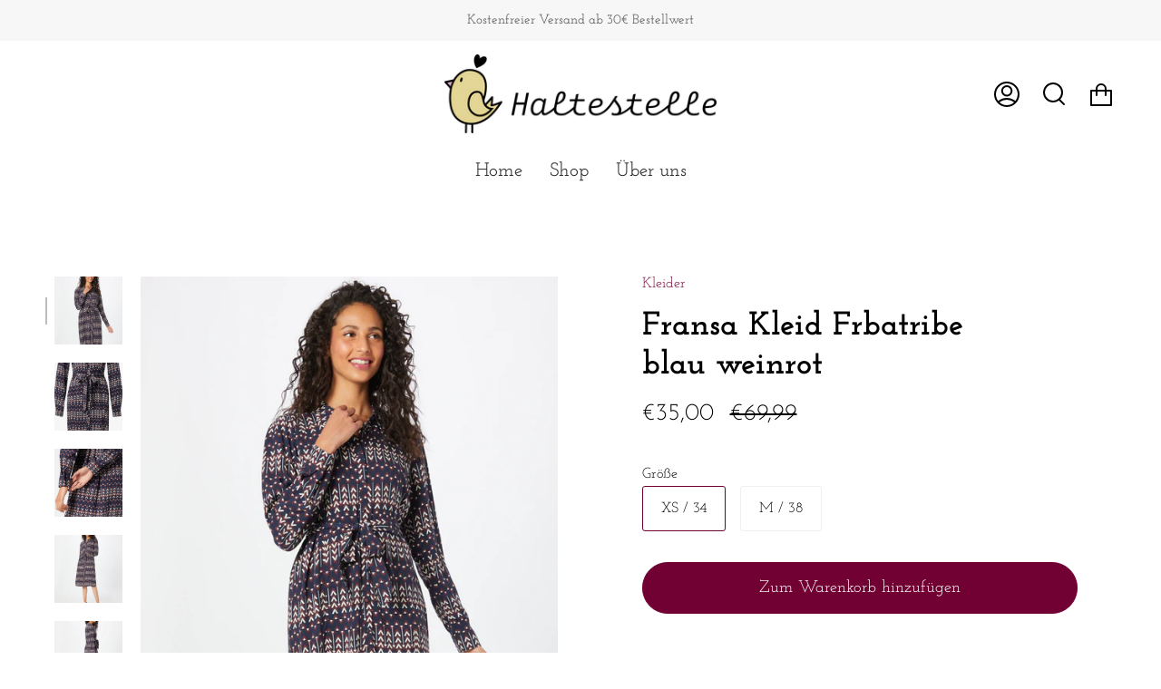

--- FILE ---
content_type: text/html; charset=utf-8
request_url: https://haltestelle-rostock.de/products/fransa-kleid-frbatribe-blau-weinrot
body_size: 24317
content:
<!doctype html>
<html class="no-js no-touch supports-no-cookies" lang="de">
<head>
  <meta charset="UTF-8">
  <meta name="viewport" content="width=device-width, initial-scale=1.0">
  <meta name="theme-color" content="#720133">
  <link rel="canonical" href="https://haltestelle-rostock.de/products/fransa-kleid-frbatribe-blau-weinrot">

  <!-- ======================= Broadcast Theme V3.1.0 ========================= -->

  <link rel="preconnect" href="https://cdn.shopify.com" crossorigin>
  <link rel="preconnect" href="https://fonts.shopify.com" crossorigin>
  <link rel="preconnect" href="https://monorail-edge.shopifysvc.com" crossorigin>

  <link rel="preload" href="//haltestelle-rostock.de/cdn/shop/t/8/assets/lazysizes.js?v=111431644619468174291641469235" as="script">
  <link rel="preload" href="//haltestelle-rostock.de/cdn/shop/t/8/assets/vendor.js?v=54255692255079777131641469242" as="script">
  <link rel="preload" href="//haltestelle-rostock.de/cdn/shop/t/8/assets/theme.js?v=6942488491397586041641469240" as="script">
  <link rel="preload" href="//haltestelle-rostock.de/cdn/shop/t/8/assets/theme.css?v=113985279740008293751641469239" as="style"> 

  

  <!-- Title and description ================================================ -->
  
  <title>
    
    Fransa Kleid Frbatribe blau weinrot
    
    
    
      &ndash; Haltestelle Rostock
    
  </title>

  
    <meta name="description" content="Fransa Kleid in marine / weinrot Design &amp;amp; Extras Viskose Hemdkragen Gerader Saum Abgesteppter Saum/Kante Knopfleiste Taillengürtel Seitliche Schlitze Glatter, fließender Stoff Größe &amp;amp; Fit Ärmellänge: Langarm Länge: Lang Passform: Normale Passform Material &amp;amp; Pflege Material: 100% Viskose (EcoVero)">
  

  <!-- /snippets/social-meta.liquid --><meta property="og:site_name" content="Haltestelle Rostock">
<meta property="og:url" content="https://haltestelle-rostock.de/products/fransa-kleid-frbatribe-blau-weinrot">
<meta property="og:title" content="Fransa Kleid Frbatribe blau weinrot">
<meta property="og:type" content="product">
<meta property="og:description" content="Fransa Kleid in marine / weinrot Design &amp;amp; Extras Viskose Hemdkragen Gerader Saum Abgesteppter Saum/Kante Knopfleiste Taillengürtel Seitliche Schlitze Glatter, fließender Stoff Größe &amp;amp; Fit Ärmellänge: Langarm Länge: Lang Passform: Normale Passform Material &amp;amp; Pflege Material: 100% Viskose (EcoVero)"><meta property="og:price:amount" content="35,00">
  <meta property="og:price:currency" content="EUR">
      <meta property="og:image" content="http://haltestelle-rostock.de/cdn/shop/products/f1b5d12f249387df03d03f6f5ad35404.png?v=1639152216">
      <meta property="og:image:secure_url" content="https://haltestelle-rostock.de/cdn/shop/products/f1b5d12f249387df03d03f6f5ad35404.png?v=1639152216">
      <meta property="og:image:height" content="2667">
      <meta property="og:image:width" content="2000">
      <meta property="og:image" content="http://haltestelle-rostock.de/cdn/shop/products/14c51624f3c4cc6eec7d2d822349507c.png?v=1639152216">
      <meta property="og:image:secure_url" content="https://haltestelle-rostock.de/cdn/shop/products/14c51624f3c4cc6eec7d2d822349507c.png?v=1639152216">
      <meta property="og:image:height" content="2666">
      <meta property="og:image:width" content="1244">
      <meta property="og:image" content="http://haltestelle-rostock.de/cdn/shop/products/de9e12f64af0f7e39721d336d58aecdc.png?v=1639152217">
      <meta property="og:image:secure_url" content="https://haltestelle-rostock.de/cdn/shop/products/de9e12f64af0f7e39721d336d58aecdc.png?v=1639152217">
      <meta property="og:image:height" content="2667">
      <meta property="og:image:width" content="2000">


<meta name="twitter:site" content="@">
<meta name="twitter:card" content="summary_large_image">
<meta name="twitter:title" content="Fransa Kleid Frbatribe blau weinrot">
<meta name="twitter:description" content="Fransa Kleid in marine / weinrot Design &amp;amp; Extras Viskose Hemdkragen Gerader Saum Abgesteppter Saum/Kante Knopfleiste Taillengürtel Seitliche Schlitze Glatter, fließender Stoff Größe &amp;amp; Fit Ärmellänge: Langarm Länge: Lang Passform: Normale Passform Material &amp;amp; Pflege Material: 100% Viskose (EcoVero)">


  <!-- CSS ================================================================== -->

  <link href="//haltestelle-rostock.de/cdn/shop/t/8/assets/font-settings.css?v=162278681176468554551759333130" rel="stylesheet" type="text/css" media="all" />

  
<style data-shopify>

:root {


---color-video-bg: #f2f2f2;


---color-bg: #ffffff;
---color-bg-secondary: #ffffff;
---color-bg-rgb: 255, 255, 255;

---color-text-dark: #000000;
---color-text: #000000;
---color-text-light: #4d4d4d;


/* === Opacity shades of grey ===*/
---color-a5:  rgba(0, 0, 0, 0.05);
---color-a10: rgba(0, 0, 0, 0.1);
---color-a15: rgba(0, 0, 0, 0.15);
---color-a20: rgba(0, 0, 0, 0.2);
---color-a25: rgba(0, 0, 0, 0.25);
---color-a30: rgba(0, 0, 0, 0.3);
---color-a35: rgba(0, 0, 0, 0.35);
---color-a40: rgba(0, 0, 0, 0.4);
---color-a45: rgba(0, 0, 0, 0.45);
---color-a50: rgba(0, 0, 0, 0.5);
---color-a55: rgba(0, 0, 0, 0.55);
---color-a60: rgba(0, 0, 0, 0.6);
---color-a65: rgba(0, 0, 0, 0.65);
---color-a70: rgba(0, 0, 0, 0.7);
---color-a75: rgba(0, 0, 0, 0.75);
---color-a80: rgba(0, 0, 0, 0.8);
---color-a85: rgba(0, 0, 0, 0.85);
---color-a90: rgba(0, 0, 0, 0.9);
---color-a95: rgba(0, 0, 0, 0.95);

---color-border: rgb(240, 240, 240);
---color-border-light: #f6f6f6;
---color-border-hairline: #f7f7f7;
---color-border-dark: #bdbdbd;/* === Bright color ===*/
---color-primary: #720133;
---color-primary-hover: #270011;
---color-primary-fade: rgba(114, 1, 51, 0.05);
---color-primary-fade-hover: rgba(114, 1, 51, 0.1);---color-primary-opposite: #ffffff;


/* === Secondary Color ===*/
---color-secondary: #720133;
---color-secondary-hover: #270011;
---color-secondary-fade: rgba(114, 1, 51, 0.05);
---color-secondary-fade-hover: rgba(114, 1, 51, 0.1);---color-secondary-opposite: #ffffff;


/* === link Color ===*/
---color-link: #720133;
---color-link-hover: #720133;
---color-link-fade: rgba(114, 1, 51, 0.05);
---color-link-fade-hover: rgba(114, 1, 51, 0.1);---color-link-opposite: #ffffff;


/* === Product grid sale tags ===*/
---color-sale-bg: #720101;
---color-sale-text: #ffffff;---color-sale-text-secondary: #720101;

/* === Product grid badges ===*/
---color-badge-bg: #64a312;
---color-badge-text: #ffffff;

/* === Helper colors for form error states ===*/
---color-error: var(---color-primary);
---color-error-bg: var(---color-primary-fade);



  ---radius: 300px;
  ---radius-sm: 3px;


---color-announcement-bg: #ffffff;
---color-announcement-text: #ab8c52;
---color-announcement-border: #e6ddcb;

---color-header-bg: #ffffff;
---color-header-link: #000000;
---color-header-link-hover: #720133;

---color-menu-bg: #ffffff;
---color-menu-border: #ffffff;
---color-menu-link: #2e2e2e;
---color-menu-link-hover: #720133;
---color-submenu-bg: #ffffff;
---color-submenu-link: #2e2e2e;
---color-submenu-link-hover: #720133;
---color-menu-transparent: #ffffff;

---color-footer-bg: #ffffff;
---color-footer-text: #2e2e2e;
---color-footer-link: #2e2e2e;
---color-footer-link-hover: #720133;
---color-footer-border: #2e2e2e;

/* === Custom Cursor ===*/

--icon-zoom-in: url( "//haltestelle-rostock.de/cdn/shop/t/8/assets/icon-zoom-in.svg?v=126996651526054293301641469233" );
--icon-zoom-out: url( "//haltestelle-rostock.de/cdn/shop/t/8/assets/icon-zoom-out.svg?v=128675709041987423641641469233" );

/* === Typography ===*/
---product-grid-aspect-ratio: 130.0%;
---product-grid-size-piece: 13.0;


---font-weight-body: 400;
---font-weight-body-bold: 500;

---font-stack-body: "Josefin Slab", serif;
---font-style-body: normal;
---font-adjust-body: 1.15;

---font-weight-heading: 700;
---font-weight-heading-bold: 700;

---font-stack-heading: "Josefin Slab", serif;
---font-style-heading: normal;
---font-adjust-heading: 1.3;

---font-stack-nav: "Josefin Slab", serif;
---font-style-nav: normal;
---font-adjust-nav: 1.5;

---font-weight-nav: 700;
---font-weight-nav-bold: 700;

---font-size-base: 1.15rem;
---font-size-base-percent: 1.15;

---ico-select: url("//haltestelle-rostock.de/cdn/shop/t/8/assets/ico-select.svg?v=115630813262522069291641469232");


/* === Parallax ===*/
---parallax-strength-min: 135.0%;
---parallax-strength-max: 145.0%;


  

---color-text-dark: #000000;
---color-text:#000000;
---color-text-light: #000000;



  


}

</style>


  <link href="//haltestelle-rostock.de/cdn/shop/t/8/assets/theme.css?v=113985279740008293751641469239" rel="stylesheet" type="text/css" media="all" />

  <script>
    if (window.navigator.userAgent.indexOf('MSIE ') > 0 || window.navigator.userAgent.indexOf('Trident/') > 0) {
      document.documentElement.className = document.documentElement.className + ' ie';

      var scripts = document.getElementsByTagName('script')[0];
      var polyfill = document.createElement("script");
      polyfill.defer = true;
      polyfill.src = "//haltestelle-rostock.de/cdn/shop/t/8/assets/ie11.js?v=144489047535103983231641469234";

      scripts.parentNode.insertBefore(polyfill, scripts);
    } else {
      document.documentElement.className = document.documentElement.className.replace('no-js', 'js');
    }

    window.lazySizesConfig = window.lazySizesConfig || {};
    window.lazySizesConfig.preloadAfterLoad = true;

    
    

    

    

    let root = '/';
    if (root[root.length - 1] !== '/') {
      root = `${root}/`;
    }

    window.theme = {
      routes: {
        root: root,
        cart: '/cart',
        cart_add_url: '/cart/add',
        product_recommendations_url: '/recommendations/products',
        search_url: '/search'
      },
      assets: {
        photoswipe: '//haltestelle-rostock.de/cdn/shop/t/8/assets/photoswipe.js?v=12261563163868600691641469236',
        smoothscroll: '//haltestelle-rostock.de/cdn/shop/t/8/assets/smoothscroll.js?v=37906625415260927261641469237',
        swatches: '//haltestelle-rostock.de/cdn/shop/t/8/assets/swatches.json?v=153762849283573572451641469238',
        base: "//haltestelle-rostock.de/cdn/shop/t/8/assets/",
        no_image: "//haltestelle-rostock.de/cdn/shopifycloud/storefront/assets/no-image-2048-a2addb12_1024x.gif",
      },
      strings: {
        addToCart: "Zum Warenkorb hinzufügen",
        soldOut: "Ausverkauft",
        from: "von",
        preOrder: "Vorbestellung",
        unavailable: "Nicht verfügbar",
        unitPrice: "Stückpreis",
        unitPriceSeparator: "pro",
        resultsFor: "Ergebnisse für",
        noResultsFor: "Keine Ergebnisse für",
        shippingCalcSubmitButton: "Versandkosten berechnen",
        shippingCalcSubmitButtonDisabled: "Wir berechnen Deine Versandkosten…",
        selectValue: "Wert auswählen",
        oneColor: "Farbe",
        otherColor: "Farben",
        upsellAddToCart: "Hinzufügen",
        free: "Gratis"
      },
      customerLoggedIn: false,
      moneyWithCurrencyFormat: "€{{amount_with_comma_separator}} EUR",
      moneyFormat: "€{{amount_with_comma_separator}}",
      cartDrawerEnabled:true,
      enableQuickAdd: true,
      swatchLabels: ["Farbe"," Farbe"],
      showFirstSwatch: false,
      transparentHeader: false,
      info: {
        name: 'broadcast'
      },
      version: '3.1.0'
    };
  </script>

  
    <script src="//haltestelle-rostock.de/cdn/shopifycloud/storefront/assets/themes_support/shopify_common-5f594365.js" defer="defer"></script>
  

  <!-- Theme Javascript ============================================================== -->
  <script src="//haltestelle-rostock.de/cdn/shop/t/8/assets/lazysizes.js?v=111431644619468174291641469235" async="async"></script>
  <script src="//haltestelle-rostock.de/cdn/shop/t/8/assets/vendor.js?v=54255692255079777131641469242" defer="defer"></script>
  <script src="//haltestelle-rostock.de/cdn/shop/t/8/assets/theme.js?v=6942488491397586041641469240" defer="defer"></script>

  <!-- Shopify app scripts =========================================================== -->

  <script>window.performance && window.performance.mark && window.performance.mark('shopify.content_for_header.start');</script><meta name="facebook-domain-verification" content="coio66wavg20gy1chmz1gtprvomi1t">
<meta name="facebook-domain-verification" content="coio66wavg20gy1chmz1gtprvomi1t">
<meta name="facebook-domain-verification" content="sq38zzwiz7nkprh7hi9z70olklquf6">
<meta name="google-site-verification" content="kG1A3ReTiqYnmYu4LyxqFMCoN2_xAOcaSzxoor-lf6Q">
<meta id="shopify-digital-wallet" name="shopify-digital-wallet" content="/57733939350/digital_wallets/dialog">
<meta name="shopify-checkout-api-token" content="92f2de205e73879f2ff112560354bd28">
<meta id="in-context-paypal-metadata" data-shop-id="57733939350" data-venmo-supported="false" data-environment="production" data-locale="de_DE" data-paypal-v4="true" data-currency="EUR">
<link rel="alternate" type="application/json+oembed" href="https://haltestelle-rostock.de/products/fransa-kleid-frbatribe-blau-weinrot.oembed">
<script async="async" src="/checkouts/internal/preloads.js?locale=de-DE"></script>
<script id="apple-pay-shop-capabilities" type="application/json">{"shopId":57733939350,"countryCode":"DE","currencyCode":"EUR","merchantCapabilities":["supports3DS"],"merchantId":"gid:\/\/shopify\/Shop\/57733939350","merchantName":"Haltestelle Rostock","requiredBillingContactFields":["postalAddress","email"],"requiredShippingContactFields":["postalAddress","email"],"shippingType":"shipping","supportedNetworks":["visa","masterCard"],"total":{"type":"pending","label":"Haltestelle Rostock","amount":"1.00"},"shopifyPaymentsEnabled":true,"supportsSubscriptions":true}</script>
<script id="shopify-features" type="application/json">{"accessToken":"92f2de205e73879f2ff112560354bd28","betas":["rich-media-storefront-analytics"],"domain":"haltestelle-rostock.de","predictiveSearch":true,"shopId":57733939350,"locale":"de"}</script>
<script>var Shopify = Shopify || {};
Shopify.shop = "haltestelle-rostock.myshopify.com";
Shopify.locale = "de";
Shopify.currency = {"active":"EUR","rate":"1.0"};
Shopify.country = "DE";
Shopify.theme = {"name":"Broadcast_live","id":127905824918,"schema_name":"Broadcast","schema_version":"3.1.0","theme_store_id":868,"role":"main"};
Shopify.theme.handle = "null";
Shopify.theme.style = {"id":null,"handle":null};
Shopify.cdnHost = "haltestelle-rostock.de/cdn";
Shopify.routes = Shopify.routes || {};
Shopify.routes.root = "/";</script>
<script type="module">!function(o){(o.Shopify=o.Shopify||{}).modules=!0}(window);</script>
<script>!function(o){function n(){var o=[];function n(){o.push(Array.prototype.slice.apply(arguments))}return n.q=o,n}var t=o.Shopify=o.Shopify||{};t.loadFeatures=n(),t.autoloadFeatures=n()}(window);</script>
<script id="shop-js-analytics" type="application/json">{"pageType":"product"}</script>
<script defer="defer" async type="module" src="//haltestelle-rostock.de/cdn/shopifycloud/shop-js/modules/v2/client.init-shop-cart-sync_BH0MO3MH.de.esm.js"></script>
<script defer="defer" async type="module" src="//haltestelle-rostock.de/cdn/shopifycloud/shop-js/modules/v2/chunk.common_BErAfWaM.esm.js"></script>
<script defer="defer" async type="module" src="//haltestelle-rostock.de/cdn/shopifycloud/shop-js/modules/v2/chunk.modal_DqzNaksh.esm.js"></script>
<script type="module">
  await import("//haltestelle-rostock.de/cdn/shopifycloud/shop-js/modules/v2/client.init-shop-cart-sync_BH0MO3MH.de.esm.js");
await import("//haltestelle-rostock.de/cdn/shopifycloud/shop-js/modules/v2/chunk.common_BErAfWaM.esm.js");
await import("//haltestelle-rostock.de/cdn/shopifycloud/shop-js/modules/v2/chunk.modal_DqzNaksh.esm.js");

  window.Shopify.SignInWithShop?.initShopCartSync?.({"fedCMEnabled":true,"windoidEnabled":true});

</script>
<script>(function() {
  var isLoaded = false;
  function asyncLoad() {
    if (isLoaded) return;
    isLoaded = true;
    var urls = ["https:\/\/storage.nfcube.com\/instafeed-b621dafe0d11bb7d7aae2099a6884fa1.js?shop=haltestelle-rostock.myshopify.com"];
    for (var i = 0; i < urls.length; i++) {
      var s = document.createElement('script');
      s.type = 'text/javascript';
      s.async = true;
      s.src = urls[i];
      var x = document.getElementsByTagName('script')[0];
      x.parentNode.insertBefore(s, x);
    }
  };
  if(window.attachEvent) {
    window.attachEvent('onload', asyncLoad);
  } else {
    window.addEventListener('load', asyncLoad, false);
  }
})();</script>
<script id="__st">var __st={"a":57733939350,"offset":3600,"reqid":"3fe115e8-7fd3-4a88-ab0d-eaae9ee8cd38-1769898586","pageurl":"haltestelle-rostock.de\/products\/fransa-kleid-frbatribe-blau-weinrot","u":"11b93c7d9b68","p":"product","rtyp":"product","rid":7294787551382};</script>
<script>window.ShopifyPaypalV4VisibilityTracking = true;</script>
<script id="captcha-bootstrap">!function(){'use strict';const t='contact',e='account',n='new_comment',o=[[t,t],['blogs',n],['comments',n],[t,'customer']],c=[[e,'customer_login'],[e,'guest_login'],[e,'recover_customer_password'],[e,'create_customer']],r=t=>t.map((([t,e])=>`form[action*='/${t}']:not([data-nocaptcha='true']) input[name='form_type'][value='${e}']`)).join(','),a=t=>()=>t?[...document.querySelectorAll(t)].map((t=>t.form)):[];function s(){const t=[...o],e=r(t);return a(e)}const i='password',u='form_key',d=['recaptcha-v3-token','g-recaptcha-response','h-captcha-response',i],f=()=>{try{return window.sessionStorage}catch{return}},m='__shopify_v',_=t=>t.elements[u];function p(t,e,n=!1){try{const o=window.sessionStorage,c=JSON.parse(o.getItem(e)),{data:r}=function(t){const{data:e,action:n}=t;return t[m]||n?{data:e,action:n}:{data:t,action:n}}(c);for(const[e,n]of Object.entries(r))t.elements[e]&&(t.elements[e].value=n);n&&o.removeItem(e)}catch(o){console.error('form repopulation failed',{error:o})}}const l='form_type',E='cptcha';function T(t){t.dataset[E]=!0}const w=window,h=w.document,L='Shopify',v='ce_forms',y='captcha';let A=!1;((t,e)=>{const n=(g='f06e6c50-85a8-45c8-87d0-21a2b65856fe',I='https://cdn.shopify.com/shopifycloud/storefront-forms-hcaptcha/ce_storefront_forms_captcha_hcaptcha.v1.5.2.iife.js',D={infoText:'Durch hCaptcha geschützt',privacyText:'Datenschutz',termsText:'Allgemeine Geschäftsbedingungen'},(t,e,n)=>{const o=w[L][v],c=o.bindForm;if(c)return c(t,g,e,D).then(n);var r;o.q.push([[t,g,e,D],n]),r=I,A||(h.body.append(Object.assign(h.createElement('script'),{id:'captcha-provider',async:!0,src:r})),A=!0)});var g,I,D;w[L]=w[L]||{},w[L][v]=w[L][v]||{},w[L][v].q=[],w[L][y]=w[L][y]||{},w[L][y].protect=function(t,e){n(t,void 0,e),T(t)},Object.freeze(w[L][y]),function(t,e,n,w,h,L){const[v,y,A,g]=function(t,e,n){const i=e?o:[],u=t?c:[],d=[...i,...u],f=r(d),m=r(i),_=r(d.filter((([t,e])=>n.includes(e))));return[a(f),a(m),a(_),s()]}(w,h,L),I=t=>{const e=t.target;return e instanceof HTMLFormElement?e:e&&e.form},D=t=>v().includes(t);t.addEventListener('submit',(t=>{const e=I(t);if(!e)return;const n=D(e)&&!e.dataset.hcaptchaBound&&!e.dataset.recaptchaBound,o=_(e),c=g().includes(e)&&(!o||!o.value);(n||c)&&t.preventDefault(),c&&!n&&(function(t){try{if(!f())return;!function(t){const e=f();if(!e)return;const n=_(t);if(!n)return;const o=n.value;o&&e.removeItem(o)}(t);const e=Array.from(Array(32),(()=>Math.random().toString(36)[2])).join('');!function(t,e){_(t)||t.append(Object.assign(document.createElement('input'),{type:'hidden',name:u})),t.elements[u].value=e}(t,e),function(t,e){const n=f();if(!n)return;const o=[...t.querySelectorAll(`input[type='${i}']`)].map((({name:t})=>t)),c=[...d,...o],r={};for(const[a,s]of new FormData(t).entries())c.includes(a)||(r[a]=s);n.setItem(e,JSON.stringify({[m]:1,action:t.action,data:r}))}(t,e)}catch(e){console.error('failed to persist form',e)}}(e),e.submit())}));const S=(t,e)=>{t&&!t.dataset[E]&&(n(t,e.some((e=>e===t))),T(t))};for(const o of['focusin','change'])t.addEventListener(o,(t=>{const e=I(t);D(e)&&S(e,y())}));const B=e.get('form_key'),M=e.get(l),P=B&&M;t.addEventListener('DOMContentLoaded',(()=>{const t=y();if(P)for(const e of t)e.elements[l].value===M&&p(e,B);[...new Set([...A(),...v().filter((t=>'true'===t.dataset.shopifyCaptcha))])].forEach((e=>S(e,t)))}))}(h,new URLSearchParams(w.location.search),n,t,e,['guest_login'])})(!0,!0)}();</script>
<script integrity="sha256-4kQ18oKyAcykRKYeNunJcIwy7WH5gtpwJnB7kiuLZ1E=" data-source-attribution="shopify.loadfeatures" defer="defer" src="//haltestelle-rostock.de/cdn/shopifycloud/storefront/assets/storefront/load_feature-a0a9edcb.js" crossorigin="anonymous"></script>
<script data-source-attribution="shopify.dynamic_checkout.dynamic.init">var Shopify=Shopify||{};Shopify.PaymentButton=Shopify.PaymentButton||{isStorefrontPortableWallets:!0,init:function(){window.Shopify.PaymentButton.init=function(){};var t=document.createElement("script");t.src="https://haltestelle-rostock.de/cdn/shopifycloud/portable-wallets/latest/portable-wallets.de.js",t.type="module",document.head.appendChild(t)}};
</script>
<script data-source-attribution="shopify.dynamic_checkout.buyer_consent">
  function portableWalletsHideBuyerConsent(e){var t=document.getElementById("shopify-buyer-consent"),n=document.getElementById("shopify-subscription-policy-button");t&&n&&(t.classList.add("hidden"),t.setAttribute("aria-hidden","true"),n.removeEventListener("click",e))}function portableWalletsShowBuyerConsent(e){var t=document.getElementById("shopify-buyer-consent"),n=document.getElementById("shopify-subscription-policy-button");t&&n&&(t.classList.remove("hidden"),t.removeAttribute("aria-hidden"),n.addEventListener("click",e))}window.Shopify?.PaymentButton&&(window.Shopify.PaymentButton.hideBuyerConsent=portableWalletsHideBuyerConsent,window.Shopify.PaymentButton.showBuyerConsent=portableWalletsShowBuyerConsent);
</script>
<script data-source-attribution="shopify.dynamic_checkout.cart.bootstrap">document.addEventListener("DOMContentLoaded",(function(){function t(){return document.querySelector("shopify-accelerated-checkout-cart, shopify-accelerated-checkout")}if(t())Shopify.PaymentButton.init();else{new MutationObserver((function(e,n){t()&&(Shopify.PaymentButton.init(),n.disconnect())})).observe(document.body,{childList:!0,subtree:!0})}}));
</script>
<link id="shopify-accelerated-checkout-styles" rel="stylesheet" media="screen" href="https://haltestelle-rostock.de/cdn/shopifycloud/portable-wallets/latest/accelerated-checkout-backwards-compat.css" crossorigin="anonymous">
<style id="shopify-accelerated-checkout-cart">
        #shopify-buyer-consent {
  margin-top: 1em;
  display: inline-block;
  width: 100%;
}

#shopify-buyer-consent.hidden {
  display: none;
}

#shopify-subscription-policy-button {
  background: none;
  border: none;
  padding: 0;
  text-decoration: underline;
  font-size: inherit;
  cursor: pointer;
}

#shopify-subscription-policy-button::before {
  box-shadow: none;
}

      </style>

<script>window.performance && window.performance.mark && window.performance.mark('shopify.content_for_header.end');</script>
  
<link href="https://monorail-edge.shopifysvc.com" rel="dns-prefetch">
<script>(function(){if ("sendBeacon" in navigator && "performance" in window) {try {var session_token_from_headers = performance.getEntriesByType('navigation')[0].serverTiming.find(x => x.name == '_s').description;} catch {var session_token_from_headers = undefined;}var session_cookie_matches = document.cookie.match(/_shopify_s=([^;]*)/);var session_token_from_cookie = session_cookie_matches && session_cookie_matches.length === 2 ? session_cookie_matches[1] : "";var session_token = session_token_from_headers || session_token_from_cookie || "";function handle_abandonment_event(e) {var entries = performance.getEntries().filter(function(entry) {return /monorail-edge.shopifysvc.com/.test(entry.name);});if (!window.abandonment_tracked && entries.length === 0) {window.abandonment_tracked = true;var currentMs = Date.now();var navigation_start = performance.timing.navigationStart;var payload = {shop_id: 57733939350,url: window.location.href,navigation_start,duration: currentMs - navigation_start,session_token,page_type: "product"};window.navigator.sendBeacon("https://monorail-edge.shopifysvc.com/v1/produce", JSON.stringify({schema_id: "online_store_buyer_site_abandonment/1.1",payload: payload,metadata: {event_created_at_ms: currentMs,event_sent_at_ms: currentMs}}));}}window.addEventListener('pagehide', handle_abandonment_event);}}());</script>
<script id="web-pixels-manager-setup">(function e(e,d,r,n,o){if(void 0===o&&(o={}),!Boolean(null===(a=null===(i=window.Shopify)||void 0===i?void 0:i.analytics)||void 0===a?void 0:a.replayQueue)){var i,a;window.Shopify=window.Shopify||{};var t=window.Shopify;t.analytics=t.analytics||{};var s=t.analytics;s.replayQueue=[],s.publish=function(e,d,r){return s.replayQueue.push([e,d,r]),!0};try{self.performance.mark("wpm:start")}catch(e){}var l=function(){var e={modern:/Edge?\/(1{2}[4-9]|1[2-9]\d|[2-9]\d{2}|\d{4,})\.\d+(\.\d+|)|Firefox\/(1{2}[4-9]|1[2-9]\d|[2-9]\d{2}|\d{4,})\.\d+(\.\d+|)|Chrom(ium|e)\/(9{2}|\d{3,})\.\d+(\.\d+|)|(Maci|X1{2}).+ Version\/(15\.\d+|(1[6-9]|[2-9]\d|\d{3,})\.\d+)([,.]\d+|)( \(\w+\)|)( Mobile\/\w+|) Safari\/|Chrome.+OPR\/(9{2}|\d{3,})\.\d+\.\d+|(CPU[ +]OS|iPhone[ +]OS|CPU[ +]iPhone|CPU IPhone OS|CPU iPad OS)[ +]+(15[._]\d+|(1[6-9]|[2-9]\d|\d{3,})[._]\d+)([._]\d+|)|Android:?[ /-](13[3-9]|1[4-9]\d|[2-9]\d{2}|\d{4,})(\.\d+|)(\.\d+|)|Android.+Firefox\/(13[5-9]|1[4-9]\d|[2-9]\d{2}|\d{4,})\.\d+(\.\d+|)|Android.+Chrom(ium|e)\/(13[3-9]|1[4-9]\d|[2-9]\d{2}|\d{4,})\.\d+(\.\d+|)|SamsungBrowser\/([2-9]\d|\d{3,})\.\d+/,legacy:/Edge?\/(1[6-9]|[2-9]\d|\d{3,})\.\d+(\.\d+|)|Firefox\/(5[4-9]|[6-9]\d|\d{3,})\.\d+(\.\d+|)|Chrom(ium|e)\/(5[1-9]|[6-9]\d|\d{3,})\.\d+(\.\d+|)([\d.]+$|.*Safari\/(?![\d.]+ Edge\/[\d.]+$))|(Maci|X1{2}).+ Version\/(10\.\d+|(1[1-9]|[2-9]\d|\d{3,})\.\d+)([,.]\d+|)( \(\w+\)|)( Mobile\/\w+|) Safari\/|Chrome.+OPR\/(3[89]|[4-9]\d|\d{3,})\.\d+\.\d+|(CPU[ +]OS|iPhone[ +]OS|CPU[ +]iPhone|CPU IPhone OS|CPU iPad OS)[ +]+(10[._]\d+|(1[1-9]|[2-9]\d|\d{3,})[._]\d+)([._]\d+|)|Android:?[ /-](13[3-9]|1[4-9]\d|[2-9]\d{2}|\d{4,})(\.\d+|)(\.\d+|)|Mobile Safari.+OPR\/([89]\d|\d{3,})\.\d+\.\d+|Android.+Firefox\/(13[5-9]|1[4-9]\d|[2-9]\d{2}|\d{4,})\.\d+(\.\d+|)|Android.+Chrom(ium|e)\/(13[3-9]|1[4-9]\d|[2-9]\d{2}|\d{4,})\.\d+(\.\d+|)|Android.+(UC? ?Browser|UCWEB|U3)[ /]?(15\.([5-9]|\d{2,})|(1[6-9]|[2-9]\d|\d{3,})\.\d+)\.\d+|SamsungBrowser\/(5\.\d+|([6-9]|\d{2,})\.\d+)|Android.+MQ{2}Browser\/(14(\.(9|\d{2,})|)|(1[5-9]|[2-9]\d|\d{3,})(\.\d+|))(\.\d+|)|K[Aa][Ii]OS\/(3\.\d+|([4-9]|\d{2,})\.\d+)(\.\d+|)/},d=e.modern,r=e.legacy,n=navigator.userAgent;return n.match(d)?"modern":n.match(r)?"legacy":"unknown"}(),u="modern"===l?"modern":"legacy",c=(null!=n?n:{modern:"",legacy:""})[u],f=function(e){return[e.baseUrl,"/wpm","/b",e.hashVersion,"modern"===e.buildTarget?"m":"l",".js"].join("")}({baseUrl:d,hashVersion:r,buildTarget:u}),m=function(e){var d=e.version,r=e.bundleTarget,n=e.surface,o=e.pageUrl,i=e.monorailEndpoint;return{emit:function(e){var a=e.status,t=e.errorMsg,s=(new Date).getTime(),l=JSON.stringify({metadata:{event_sent_at_ms:s},events:[{schema_id:"web_pixels_manager_load/3.1",payload:{version:d,bundle_target:r,page_url:o,status:a,surface:n,error_msg:t},metadata:{event_created_at_ms:s}}]});if(!i)return console&&console.warn&&console.warn("[Web Pixels Manager] No Monorail endpoint provided, skipping logging."),!1;try{return self.navigator.sendBeacon.bind(self.navigator)(i,l)}catch(e){}var u=new XMLHttpRequest;try{return u.open("POST",i,!0),u.setRequestHeader("Content-Type","text/plain"),u.send(l),!0}catch(e){return console&&console.warn&&console.warn("[Web Pixels Manager] Got an unhandled error while logging to Monorail."),!1}}}}({version:r,bundleTarget:l,surface:e.surface,pageUrl:self.location.href,monorailEndpoint:e.monorailEndpoint});try{o.browserTarget=l,function(e){var d=e.src,r=e.async,n=void 0===r||r,o=e.onload,i=e.onerror,a=e.sri,t=e.scriptDataAttributes,s=void 0===t?{}:t,l=document.createElement("script"),u=document.querySelector("head"),c=document.querySelector("body");if(l.async=n,l.src=d,a&&(l.integrity=a,l.crossOrigin="anonymous"),s)for(var f in s)if(Object.prototype.hasOwnProperty.call(s,f))try{l.dataset[f]=s[f]}catch(e){}if(o&&l.addEventListener("load",o),i&&l.addEventListener("error",i),u)u.appendChild(l);else{if(!c)throw new Error("Did not find a head or body element to append the script");c.appendChild(l)}}({src:f,async:!0,onload:function(){if(!function(){var e,d;return Boolean(null===(d=null===(e=window.Shopify)||void 0===e?void 0:e.analytics)||void 0===d?void 0:d.initialized)}()){var d=window.webPixelsManager.init(e)||void 0;if(d){var r=window.Shopify.analytics;r.replayQueue.forEach((function(e){var r=e[0],n=e[1],o=e[2];d.publishCustomEvent(r,n,o)})),r.replayQueue=[],r.publish=d.publishCustomEvent,r.visitor=d.visitor,r.initialized=!0}}},onerror:function(){return m.emit({status:"failed",errorMsg:"".concat(f," has failed to load")})},sri:function(e){var d=/^sha384-[A-Za-z0-9+/=]+$/;return"string"==typeof e&&d.test(e)}(c)?c:"",scriptDataAttributes:o}),m.emit({status:"loading"})}catch(e){m.emit({status:"failed",errorMsg:(null==e?void 0:e.message)||"Unknown error"})}}})({shopId: 57733939350,storefrontBaseUrl: "https://haltestelle-rostock.de",extensionsBaseUrl: "https://extensions.shopifycdn.com/cdn/shopifycloud/web-pixels-manager",monorailEndpoint: "https://monorail-edge.shopifysvc.com/unstable/produce_batch",surface: "storefront-renderer",enabledBetaFlags: ["2dca8a86"],webPixelsConfigList: [{"id":"1023148300","configuration":"{\"config\":\"{\\\"pixel_id\\\":\\\"GT-578K82B\\\",\\\"target_country\\\":\\\"DE\\\",\\\"gtag_events\\\":[{\\\"type\\\":\\\"purchase\\\",\\\"action_label\\\":\\\"MC-C1XMRBRHE3\\\"},{\\\"type\\\":\\\"page_view\\\",\\\"action_label\\\":\\\"MC-C1XMRBRHE3\\\"},{\\\"type\\\":\\\"view_item\\\",\\\"action_label\\\":\\\"MC-C1XMRBRHE3\\\"}],\\\"enable_monitoring_mode\\\":false}\"}","eventPayloadVersion":"v1","runtimeContext":"OPEN","scriptVersion":"b2a88bafab3e21179ed38636efcd8a93","type":"APP","apiClientId":1780363,"privacyPurposes":[],"dataSharingAdjustments":{"protectedCustomerApprovalScopes":["read_customer_address","read_customer_email","read_customer_name","read_customer_personal_data","read_customer_phone"]}},{"id":"338952460","configuration":"{\"pixel_id\":\"698016264509191\",\"pixel_type\":\"facebook_pixel\",\"metaapp_system_user_token\":\"-\"}","eventPayloadVersion":"v1","runtimeContext":"OPEN","scriptVersion":"ca16bc87fe92b6042fbaa3acc2fbdaa6","type":"APP","apiClientId":2329312,"privacyPurposes":["ANALYTICS","MARKETING","SALE_OF_DATA"],"dataSharingAdjustments":{"protectedCustomerApprovalScopes":["read_customer_address","read_customer_email","read_customer_name","read_customer_personal_data","read_customer_phone"]}},{"id":"shopify-app-pixel","configuration":"{}","eventPayloadVersion":"v1","runtimeContext":"STRICT","scriptVersion":"0450","apiClientId":"shopify-pixel","type":"APP","privacyPurposes":["ANALYTICS","MARKETING"]},{"id":"shopify-custom-pixel","eventPayloadVersion":"v1","runtimeContext":"LAX","scriptVersion":"0450","apiClientId":"shopify-pixel","type":"CUSTOM","privacyPurposes":["ANALYTICS","MARKETING"]}],isMerchantRequest: false,initData: {"shop":{"name":"Haltestelle Rostock","paymentSettings":{"currencyCode":"EUR"},"myshopifyDomain":"haltestelle-rostock.myshopify.com","countryCode":"DE","storefrontUrl":"https:\/\/haltestelle-rostock.de"},"customer":null,"cart":null,"checkout":null,"productVariants":[{"price":{"amount":35.0,"currencyCode":"EUR"},"product":{"title":"Fransa Kleid Frbatribe blau weinrot","vendor":"Fransa","id":"7294787551382","untranslatedTitle":"Fransa Kleid Frbatribe blau weinrot","url":"\/products\/fransa-kleid-frbatribe-blau-weinrot","type":"Kleider"},"id":"41202179571862","image":{"src":"\/\/haltestelle-rostock.de\/cdn\/shop\/products\/f1b5d12f249387df03d03f6f5ad35404.png?v=1639152216"},"sku":null,"title":"XS \/ 34","untranslatedTitle":"XS \/ 34"},{"price":{"amount":35.0,"currencyCode":"EUR"},"product":{"title":"Fransa Kleid Frbatribe blau weinrot","vendor":"Fransa","id":"7294787551382","untranslatedTitle":"Fransa Kleid Frbatribe blau weinrot","url":"\/products\/fransa-kleid-frbatribe-blau-weinrot","type":"Kleider"},"id":"41202179604630","image":{"src":"\/\/haltestelle-rostock.de\/cdn\/shop\/products\/f1b5d12f249387df03d03f6f5ad35404.png?v=1639152216"},"sku":null,"title":"M \/ 38","untranslatedTitle":"M \/ 38"}],"purchasingCompany":null},},"https://haltestelle-rostock.de/cdn","1d2a099fw23dfb22ep557258f5m7a2edbae",{"modern":"","legacy":""},{"shopId":"57733939350","storefrontBaseUrl":"https:\/\/haltestelle-rostock.de","extensionBaseUrl":"https:\/\/extensions.shopifycdn.com\/cdn\/shopifycloud\/web-pixels-manager","surface":"storefront-renderer","enabledBetaFlags":"[\"2dca8a86\"]","isMerchantRequest":"false","hashVersion":"1d2a099fw23dfb22ep557258f5m7a2edbae","publish":"custom","events":"[[\"page_viewed\",{}],[\"product_viewed\",{\"productVariant\":{\"price\":{\"amount\":35.0,\"currencyCode\":\"EUR\"},\"product\":{\"title\":\"Fransa Kleid Frbatribe blau weinrot\",\"vendor\":\"Fransa\",\"id\":\"7294787551382\",\"untranslatedTitle\":\"Fransa Kleid Frbatribe blau weinrot\",\"url\":\"\/products\/fransa-kleid-frbatribe-blau-weinrot\",\"type\":\"Kleider\"},\"id\":\"41202179571862\",\"image\":{\"src\":\"\/\/haltestelle-rostock.de\/cdn\/shop\/products\/f1b5d12f249387df03d03f6f5ad35404.png?v=1639152216\"},\"sku\":null,\"title\":\"XS \/ 34\",\"untranslatedTitle\":\"XS \/ 34\"}}]]"});</script><script>
  window.ShopifyAnalytics = window.ShopifyAnalytics || {};
  window.ShopifyAnalytics.meta = window.ShopifyAnalytics.meta || {};
  window.ShopifyAnalytics.meta.currency = 'EUR';
  var meta = {"product":{"id":7294787551382,"gid":"gid:\/\/shopify\/Product\/7294787551382","vendor":"Fransa","type":"Kleider","handle":"fransa-kleid-frbatribe-blau-weinrot","variants":[{"id":41202179571862,"price":3500,"name":"Fransa Kleid Frbatribe blau weinrot - XS \/ 34","public_title":"XS \/ 34","sku":null},{"id":41202179604630,"price":3500,"name":"Fransa Kleid Frbatribe blau weinrot - M \/ 38","public_title":"M \/ 38","sku":null}],"remote":false},"page":{"pageType":"product","resourceType":"product","resourceId":7294787551382,"requestId":"3fe115e8-7fd3-4a88-ab0d-eaae9ee8cd38-1769898586"}};
  for (var attr in meta) {
    window.ShopifyAnalytics.meta[attr] = meta[attr];
  }
</script>
<script class="analytics">
  (function () {
    var customDocumentWrite = function(content) {
      var jquery = null;

      if (window.jQuery) {
        jquery = window.jQuery;
      } else if (window.Checkout && window.Checkout.$) {
        jquery = window.Checkout.$;
      }

      if (jquery) {
        jquery('body').append(content);
      }
    };

    var hasLoggedConversion = function(token) {
      if (token) {
        return document.cookie.indexOf('loggedConversion=' + token) !== -1;
      }
      return false;
    }

    var setCookieIfConversion = function(token) {
      if (token) {
        var twoMonthsFromNow = new Date(Date.now());
        twoMonthsFromNow.setMonth(twoMonthsFromNow.getMonth() + 2);

        document.cookie = 'loggedConversion=' + token + '; expires=' + twoMonthsFromNow;
      }
    }

    var trekkie = window.ShopifyAnalytics.lib = window.trekkie = window.trekkie || [];
    if (trekkie.integrations) {
      return;
    }
    trekkie.methods = [
      'identify',
      'page',
      'ready',
      'track',
      'trackForm',
      'trackLink'
    ];
    trekkie.factory = function(method) {
      return function() {
        var args = Array.prototype.slice.call(arguments);
        args.unshift(method);
        trekkie.push(args);
        return trekkie;
      };
    };
    for (var i = 0; i < trekkie.methods.length; i++) {
      var key = trekkie.methods[i];
      trekkie[key] = trekkie.factory(key);
    }
    trekkie.load = function(config) {
      trekkie.config = config || {};
      trekkie.config.initialDocumentCookie = document.cookie;
      var first = document.getElementsByTagName('script')[0];
      var script = document.createElement('script');
      script.type = 'text/javascript';
      script.onerror = function(e) {
        var scriptFallback = document.createElement('script');
        scriptFallback.type = 'text/javascript';
        scriptFallback.onerror = function(error) {
                var Monorail = {
      produce: function produce(monorailDomain, schemaId, payload) {
        var currentMs = new Date().getTime();
        var event = {
          schema_id: schemaId,
          payload: payload,
          metadata: {
            event_created_at_ms: currentMs,
            event_sent_at_ms: currentMs
          }
        };
        return Monorail.sendRequest("https://" + monorailDomain + "/v1/produce", JSON.stringify(event));
      },
      sendRequest: function sendRequest(endpointUrl, payload) {
        // Try the sendBeacon API
        if (window && window.navigator && typeof window.navigator.sendBeacon === 'function' && typeof window.Blob === 'function' && !Monorail.isIos12()) {
          var blobData = new window.Blob([payload], {
            type: 'text/plain'
          });

          if (window.navigator.sendBeacon(endpointUrl, blobData)) {
            return true;
          } // sendBeacon was not successful

        } // XHR beacon

        var xhr = new XMLHttpRequest();

        try {
          xhr.open('POST', endpointUrl);
          xhr.setRequestHeader('Content-Type', 'text/plain');
          xhr.send(payload);
        } catch (e) {
          console.log(e);
        }

        return false;
      },
      isIos12: function isIos12() {
        return window.navigator.userAgent.lastIndexOf('iPhone; CPU iPhone OS 12_') !== -1 || window.navigator.userAgent.lastIndexOf('iPad; CPU OS 12_') !== -1;
      }
    };
    Monorail.produce('monorail-edge.shopifysvc.com',
      'trekkie_storefront_load_errors/1.1',
      {shop_id: 57733939350,
      theme_id: 127905824918,
      app_name: "storefront",
      context_url: window.location.href,
      source_url: "//haltestelle-rostock.de/cdn/s/trekkie.storefront.c59ea00e0474b293ae6629561379568a2d7c4bba.min.js"});

        };
        scriptFallback.async = true;
        scriptFallback.src = '//haltestelle-rostock.de/cdn/s/trekkie.storefront.c59ea00e0474b293ae6629561379568a2d7c4bba.min.js';
        first.parentNode.insertBefore(scriptFallback, first);
      };
      script.async = true;
      script.src = '//haltestelle-rostock.de/cdn/s/trekkie.storefront.c59ea00e0474b293ae6629561379568a2d7c4bba.min.js';
      first.parentNode.insertBefore(script, first);
    };
    trekkie.load(
      {"Trekkie":{"appName":"storefront","development":false,"defaultAttributes":{"shopId":57733939350,"isMerchantRequest":null,"themeId":127905824918,"themeCityHash":"13528278009535104239","contentLanguage":"de","currency":"EUR","eventMetadataId":"11f3491e-5c7c-406b-8925-9a84291d5ba8"},"isServerSideCookieWritingEnabled":true,"monorailRegion":"shop_domain","enabledBetaFlags":["65f19447","b5387b81"]},"Session Attribution":{},"S2S":{"facebookCapiEnabled":true,"source":"trekkie-storefront-renderer","apiClientId":580111}}
    );

    var loaded = false;
    trekkie.ready(function() {
      if (loaded) return;
      loaded = true;

      window.ShopifyAnalytics.lib = window.trekkie;

      var originalDocumentWrite = document.write;
      document.write = customDocumentWrite;
      try { window.ShopifyAnalytics.merchantGoogleAnalytics.call(this); } catch(error) {};
      document.write = originalDocumentWrite;

      window.ShopifyAnalytics.lib.page(null,{"pageType":"product","resourceType":"product","resourceId":7294787551382,"requestId":"3fe115e8-7fd3-4a88-ab0d-eaae9ee8cd38-1769898586","shopifyEmitted":true});

      var match = window.location.pathname.match(/checkouts\/(.+)\/(thank_you|post_purchase)/)
      var token = match? match[1]: undefined;
      if (!hasLoggedConversion(token)) {
        setCookieIfConversion(token);
        window.ShopifyAnalytics.lib.track("Viewed Product",{"currency":"EUR","variantId":41202179571862,"productId":7294787551382,"productGid":"gid:\/\/shopify\/Product\/7294787551382","name":"Fransa Kleid Frbatribe blau weinrot - XS \/ 34","price":"35.00","sku":null,"brand":"Fransa","variant":"XS \/ 34","category":"Kleider","nonInteraction":true,"remote":false},undefined,undefined,{"shopifyEmitted":true});
      window.ShopifyAnalytics.lib.track("monorail:\/\/trekkie_storefront_viewed_product\/1.1",{"currency":"EUR","variantId":41202179571862,"productId":7294787551382,"productGid":"gid:\/\/shopify\/Product\/7294787551382","name":"Fransa Kleid Frbatribe blau weinrot - XS \/ 34","price":"35.00","sku":null,"brand":"Fransa","variant":"XS \/ 34","category":"Kleider","nonInteraction":true,"remote":false,"referer":"https:\/\/haltestelle-rostock.de\/products\/fransa-kleid-frbatribe-blau-weinrot"});
      }
    });


        var eventsListenerScript = document.createElement('script');
        eventsListenerScript.async = true;
        eventsListenerScript.src = "//haltestelle-rostock.de/cdn/shopifycloud/storefront/assets/shop_events_listener-3da45d37.js";
        document.getElementsByTagName('head')[0].appendChild(eventsListenerScript);

})();</script>
<script
  defer
  src="https://haltestelle-rostock.de/cdn/shopifycloud/perf-kit/shopify-perf-kit-3.1.0.min.js"
  data-application="storefront-renderer"
  data-shop-id="57733939350"
  data-render-region="gcp-us-east1"
  data-page-type="product"
  data-theme-instance-id="127905824918"
  data-theme-name="Broadcast"
  data-theme-version="3.1.0"
  data-monorail-region="shop_domain"
  data-resource-timing-sampling-rate="10"
  data-shs="true"
  data-shs-beacon="true"
  data-shs-export-with-fetch="true"
  data-shs-logs-sample-rate="1"
  data-shs-beacon-endpoint="https://haltestelle-rostock.de/api/collect"
></script>
</head>
<body id="fransa-kleid-frbatribe-blau-weinrot" class="template-product show-button-animation aos-initialized" data-animations="true">

  <a class="in-page-link visually-hidden skip-link" data-skip-content href="#MainContent">Zum Inhalt springen</a>

  <div class="container" data-site-container>
    <div id="shopify-section-announcement" class="shopify-section"><div class="announcement__wrapper announcement__wrapper--top"
    data-announcement-wrapper
    data-section-id="announcement"
    data-section-type="announcement">
    <div><div class="announcement__bar announcement__bar--error">
          <div class="announcement__message">
            <div class="announcement__text">
              <span class="announcement__main">Diese Seite unterstützt ihren Browser nicht. Wir empfehlen Edge, Chrome, Safari, oder Firefox.</span>
            </div>
          </div>
        </div><div class="announcement__bar-outer" data-bar data-bar-top style="--bg: #f7f7f7; --text: #545454;"><div class="announcement__bar-holder" data-slider data-fade="true" data-dots="hidden" data-draggable="true" data-autoplay="true" data-speed="7000">
              <div data-slide="d25082fa-508e-4084-bd8e-f7179c2b0e91"
      data-slide-index="0"
      data-block-id="d25082fa-508e-4084-bd8e-f7179c2b0e91"
      
class="announcement__bar"
>
                  <div data-ticker-frame class="announcement__message">
                    <div data-ticker-scale class="ticker--unloaded announcement__scale">
                      <div data-ticker-text class="announcement__text">
                        <span><p><strong>Kostenfreier Versand ab 30€ Bestellwert</strong></p></span>
                      </div>
                    </div>
                  </div>
                </div>
            </div></div></div>
  </div>
</div>
    <div id="shopify-section-header" class="shopify-section"><style data-shopify>:root {
    --menu-height: calc(168px);
  }.header__logo__link::before { padding-bottom: 29.11813643926789%; }</style>












<div class="header__wrapper"
  data-header-wrapper
  data-header-transparent="false"
  data-header-sticky="static"
  data-header-style="logo_above"
  data-section-id="header"
  data-section-type="header">

  <header class="theme__header header__icons--modern" role="banner" data-header-height>
    <div>
      <div class="header__mobile">
        
    <div class="header__mobile__left">

      <div class="header__mobile__button">
        <button class="header__mobile__hamburger"
          data-drawer-toggle="hamburger"
          aria-label="Menü anzeigen"
          aria-haspopup="true"
          aria-expanded="false"
          aria-controls="header-menu">

          <div class="hamburger__lines">
            <span></span>
            <span></span>
            <span></span>
          </div>
        </button>
      </div>
      
        <div class="header__mobile__button">
          <a href="/search" class="navlink" data-popdown-toggle="search-popdown" data-focus-element>
            <!-- /snippets/social-icon.liquid -->


<svg aria-hidden="true" focusable="false" role="presentation" class="icon icon-modern-search" viewBox="0 0 30 30"><path d="M14 2c6.075 0 11 4.925 11 11 0 2.932-1.147 5.596-3.017 7.568l4.724 4.725a1 1 0 01-1.32 1.497l-.094-.083-4.817-4.815A10.95 10.95 0 0114 24C7.925 24 3 19.075 3 13S7.925 2 14 2zm0 2a9 9 0 100 18 9 9 0 000-18z"/></svg>
            <span class="visually-hidden">Suchen</span>
          </a>
        </div>
      
    </div>
    
<div class="header__logo header__logo--image">
    <a class="header__logo__link"
        href="/"
        style="width: 300px;">
      
<img data-src="//haltestelle-rostock.de/cdn/shop/files/Haltestelle_Einzeiler_Transp_Multicolor_{width}x.png?v=1671555762"
              class="lazyload logo__img logo__img--color"
              data-widths="[110, 160, 220, 320, 480, 540, 720, 900]"
              data-sizes="auto"
              data-aspectratio="3.434285714285714"
              alt="Haltestelle Rostock">
      
      
      
        <noscript>
          <img class="logo__img" style="opacity: 1;" src="//haltestelle-rostock.de/cdn/shop/files/Haltestelle_Einzeiler_Transp_Multicolor_360x.png?v=1671555762" alt=""/>
        </noscript>
      
    </a>
  </div>

    <div class="header__mobile__right">
      
        <div class="header__mobile__button">
          <a href="/account" class="navlink">
            <!-- /snippets/social-icon.liquid -->


<svg aria-hidden="true" focusable="false" role="presentation" class="icon icon-modern-account" viewBox="0 0 30 30"><path d="M15 1c7.732 0 14 6.268 14 14s-6.268 14-14 14S1 22.732 1 15 7.268 1 15 1zm0 20a12.94 12.94 0 00-8.113 2.841A11.953 11.953 0 0015 27c3.128 0 5.977-1.197 8.113-3.158A12.94 12.94 0 0015 21zm0-18C8.373 3 3 8.373 3 15c0 2.778.944 5.336 2.529 7.37A14.93 14.93 0 0115 19c3.507 0 6.826 1.21 9.472 3.368A11.949 11.949 0 0027 15c0-6.627-5.373-12-12-12zm.05 2a6.25 6.25 0 110 12.5 6.25 6.25 0 010-12.5zm0 2a4.25 4.25 0 100 8.5 4.25 4.25 0 000-8.5z"/></svg>
            <span class="visually-hidden">Mein Konto</span>
          </a>
        </div>
      
      <div class="header__mobile__button">
        <a class="navlink navlink--cart" href="/cart"  data-cart-toggle data-focus-element >
          <div class="cart__icon__content">
            
  <span class="header__cart__status" data-cart-count="0">
    0
  </span>

            <!-- /snippets/social-icon.liquid -->


<svg aria-hidden="true" focusable="false" role="presentation" class="icon icon-modern-cart" viewBox="0 0 30 30"><path d="M15 3a6 6 0 015.996 5.775L21 9v1h5a1 1 0 01.993.883L27 11v16a1 1 0 01-.883.993L26 28H4a1 1 0 01-.993-.883L3 27V11a1 1 0 01.883-.993L4 10h5V9a6 6 0 016-6zm10 9h-4v4a1 1 0 01-1.993.117L19 16v-4h-8v4a1 1 0 01-1.993.117L9 16v-4H5v14h20V12zM15 5a4 4 0 00-3.995 3.8L11 9v1h8V9a4 4 0 00-4-4z"/></svg>
            <span class="visually-hidden">Warenkorb</span>
          </div>
        </a>
      </div>

    </div>

      </div>
      <div data-header-desktop class="header__desktop"><div class="header__desktop__upper" data-takes-space-wrapper>
              <div data-child-takes-space class="header__desktop__bar__l"><!-- /snippets/social.liquid -->
</div>
              <div data-child-takes-space class="header__desktop__bar__c">
<div class="header__logo header__logo--image">
    <a class="header__logo__link"
        href="/"
        style="width: 300px;">
      
<img data-src="//haltestelle-rostock.de/cdn/shop/files/Haltestelle_Einzeiler_Transp_Multicolor_{width}x.png?v=1671555762"
              class="lazyload logo__img logo__img--color"
              data-widths="[110, 160, 220, 320, 480, 540, 720, 900]"
              data-sizes="auto"
              data-aspectratio="3.434285714285714"
              alt="Haltestelle Rostock">
      
      
      
        <noscript>
          <img class="logo__img" style="opacity: 1;" src="//haltestelle-rostock.de/cdn/shop/files/Haltestelle_Einzeiler_Transp_Multicolor_360x.png?v=1671555762" alt=""/>
        </noscript>
      
    </a>
  </div>
</div>
              <div data-child-takes-space class="header__desktop__bar__r">
  <div class="header__desktop__buttons header__desktop__buttons--icons">

    
      <div class="header__desktop__button">
        <a href="/account" class="navlink" title="Mein Konto">
          <!-- /snippets/social-icon.liquid -->


<svg aria-hidden="true" focusable="false" role="presentation" class="icon icon-modern-account" viewBox="0 0 30 30"><path d="M15 1c7.732 0 14 6.268 14 14s-6.268 14-14 14S1 22.732 1 15 7.268 1 15 1zm0 20a12.94 12.94 0 00-8.113 2.841A11.953 11.953 0 0015 27c3.128 0 5.977-1.197 8.113-3.158A12.94 12.94 0 0015 21zm0-18C8.373 3 3 8.373 3 15c0 2.778.944 5.336 2.529 7.37A14.93 14.93 0 0115 19c3.507 0 6.826 1.21 9.472 3.368A11.949 11.949 0 0027 15c0-6.627-5.373-12-12-12zm.05 2a6.25 6.25 0 110 12.5 6.25 6.25 0 010-12.5zm0 2a4.25 4.25 0 100 8.5 4.25 4.25 0 000-8.5z"/></svg>
          <span class="visually-hidden">Mein Konto</span>
        </a>
      </div>
    

    
      <div class="header__desktop__button">
        <a href="/search" class="navlink" data-popdown-toggle="search-popdown" data-focus-element title="Suchen">
          <!-- /snippets/social-icon.liquid -->


<svg aria-hidden="true" focusable="false" role="presentation" class="icon icon-modern-search" viewBox="0 0 30 30"><path d="M14 2c6.075 0 11 4.925 11 11 0 2.932-1.147 5.596-3.017 7.568l4.724 4.725a1 1 0 01-1.32 1.497l-.094-.083-4.817-4.815A10.95 10.95 0 0114 24C7.925 24 3 19.075 3 13S7.925 2 14 2zm0 2a9 9 0 100 18 9 9 0 000-18z"/></svg>
          <span class="visually-hidden">Suchen</span>
        </a>
      </div>
    

    <div class="header__desktop__button">
      <a href="/cart" class="navlink navlink--cart" title="Warenkorb"  data-cart-toggle data-focus-element >
        <div class="cart__icon__content">
          
  <span class="header__cart__status" data-cart-count="0">
    0
  </span>

          <!-- /snippets/social-icon.liquid -->


<svg aria-hidden="true" focusable="false" role="presentation" class="icon icon-modern-cart" viewBox="0 0 30 30"><path d="M15 3a6 6 0 015.996 5.775L21 9v1h5a1 1 0 01.993.883L27 11v16a1 1 0 01-.883.993L26 28H4a1 1 0 01-.993-.883L3 27V11a1 1 0 01.883-.993L4 10h5V9a6 6 0 016-6zm10 9h-4v4a1 1 0 01-1.993.117L19 16v-4h-8v4a1 1 0 01-1.993.117L9 16v-4H5v14h20V12zM15 5a4 4 0 00-3.995 3.8L11 9v1h8V9a4 4 0 00-4-4z"/></svg>
          <span class="visually-hidden">Warenkorb</span>
        </div>
      </a>
    </div>

  </div>
</div>
            </div>
            <div class="header__desktop__lower" data-takes-space-wrapper>
              <div data-child-takes-space class="header__desktop__bar__c">
  <nav class="header__menu">
    <div class="header__menu__inner" data-text-items-wrapper>
      
        

<div class="menu__item  child"
  >
  <a href="/" data-top-link class="navlink navlink--toplevel">
    <span class="navtext">Home</span>
  </a>
  
</div>
      
        

<div class="menu__item  child"
  >
  <a href="https://haltestelle-rostock.myshopify.com/collections/all?filter.v.price.gte=&filter.v.price.lte=&sort_by=created-descending" data-top-link class="navlink navlink--toplevel">
    <span class="navtext">Shop</span>
  </a>
  
</div>
      
        

<div class="menu__item  child"
  >
  <a href="/blogs/news" data-top-link class="navlink navlink--toplevel">
    <span class="navtext">Über uns</span>
  </a>
  
</div>
      
      <div class="hover__bar"></div>
      <div class="hover__bg"></div>
    </div>
  </nav>
</div>
            </div></div>
    </div>
  </header>
  
  <nav class="header__drawer"
    data-drawer="hamburger"
    aria-label="Menü"
    id="header-menu">
    <div class="drawer__content">
      <div class="drawer__inner" data-drawer-inner>
        <div class="drawer__menu" data-stagger-animation data-sliderule-pane="0">
          
            <div class="sliderule__wrapper">
    <div class="sliderow" data-animates>
      <a class="sliderow__title" href="/">Home</a>
    </div></div>
          
            <div class="sliderule__wrapper">
    <div class="sliderow" data-animates>
      <a class="sliderow__title" href="https://haltestelle-rostock.myshopify.com/collections/all?filter.v.price.gte=&filter.v.price.lte=&sort_by=created-descending">Shop</a>
    </div></div>
          
            <div class="sliderule__wrapper">
    <div class="sliderow" data-animates>
      <a class="sliderow__title" href="/blogs/news">Über uns</a>
    </div></div>
          
          
        </div>
      </div>
      
      
<div class="drawer__bottom">
            <div class="drawer__bottom__right"><form method="post" action="/localization" id="localization-form-drawer" accept-charset="UTF-8" class="header__drawer__selects" enctype="multipart/form-data"><input type="hidden" name="form_type" value="localization" /><input type="hidden" name="utf8" value="✓" /><input type="hidden" name="_method" value="put" /><input type="hidden" name="return_to" value="/products/fransa-kleid-frbatribe-blau-weinrot" /><div class="popout--drawer">
                    <h2 class="visually-hidden" id="currency-drawer">
                      Währung
                    </h2>
                    <div class="popout" data-popout>
                      <button type="button" class="popout__toggle" aria-expanded="false" aria-controls="currency-list-drawer" aria-describedby="currency-drawer" data-popout-toggle>
                        EUR €</button>
                      <ul id="currency-list-drawer" class="popout-list" data-popout-list>
                        
                          <li class="popout-list__item ">
                            <a class="popout-list__option" href="#"  data-value="AED" data-popout-option>
                              <span>AED د.إ</span>
                            </a>
                          </li>
                          <li class="popout-list__item ">
                            <a class="popout-list__option" href="#"  data-value="AFN" data-popout-option>
                              <span>AFN ؋</span>
                            </a>
                          </li>
                          <li class="popout-list__item ">
                            <a class="popout-list__option" href="#"  data-value="ALL" data-popout-option>
                              <span>ALL L</span>
                            </a>
                          </li>
                          <li class="popout-list__item ">
                            <a class="popout-list__option" href="#"  data-value="AMD" data-popout-option>
                              <span>AMD դր.</span>
                            </a>
                          </li>
                          <li class="popout-list__item ">
                            <a class="popout-list__option" href="#"  data-value="ANG" data-popout-option>
                              <span>ANG ƒ</span>
                            </a>
                          </li>
                          <li class="popout-list__item ">
                            <a class="popout-list__option" href="#"  data-value="AUD" data-popout-option>
                              <span>AUD $</span>
                            </a>
                          </li>
                          <li class="popout-list__item ">
                            <a class="popout-list__option" href="#"  data-value="AWG" data-popout-option>
                              <span>AWG ƒ</span>
                            </a>
                          </li>
                          <li class="popout-list__item ">
                            <a class="popout-list__option" href="#"  data-value="AZN" data-popout-option>
                              <span>AZN ₼</span>
                            </a>
                          </li>
                          <li class="popout-list__item ">
                            <a class="popout-list__option" href="#"  data-value="BAM" data-popout-option>
                              <span>BAM КМ</span>
                            </a>
                          </li>
                          <li class="popout-list__item ">
                            <a class="popout-list__option" href="#"  data-value="BBD" data-popout-option>
                              <span>BBD $</span>
                            </a>
                          </li>
                          <li class="popout-list__item ">
                            <a class="popout-list__option" href="#"  data-value="BDT" data-popout-option>
                              <span>BDT ৳</span>
                            </a>
                          </li>
                          <li class="popout-list__item ">
                            <a class="popout-list__option" href="#"  data-value="BIF" data-popout-option>
                              <span>BIF Fr</span>
                            </a>
                          </li>
                          <li class="popout-list__item ">
                            <a class="popout-list__option" href="#"  data-value="BND" data-popout-option>
                              <span>BND $</span>
                            </a>
                          </li>
                          <li class="popout-list__item ">
                            <a class="popout-list__option" href="#"  data-value="BOB" data-popout-option>
                              <span>BOB Bs.</span>
                            </a>
                          </li>
                          <li class="popout-list__item ">
                            <a class="popout-list__option" href="#"  data-value="BSD" data-popout-option>
                              <span>BSD $</span>
                            </a>
                          </li>
                          <li class="popout-list__item ">
                            <a class="popout-list__option" href="#"  data-value="BWP" data-popout-option>
                              <span>BWP P</span>
                            </a>
                          </li>
                          <li class="popout-list__item ">
                            <a class="popout-list__option" href="#"  data-value="BZD" data-popout-option>
                              <span>BZD $</span>
                            </a>
                          </li>
                          <li class="popout-list__item ">
                            <a class="popout-list__option" href="#"  data-value="CAD" data-popout-option>
                              <span>CAD $</span>
                            </a>
                          </li>
                          <li class="popout-list__item ">
                            <a class="popout-list__option" href="#"  data-value="CDF" data-popout-option>
                              <span>CDF Fr</span>
                            </a>
                          </li>
                          <li class="popout-list__item ">
                            <a class="popout-list__option" href="#"  data-value="CHF" data-popout-option>
                              <span>CHF CHF</span>
                            </a>
                          </li>
                          <li class="popout-list__item ">
                            <a class="popout-list__option" href="#"  data-value="CNY" data-popout-option>
                              <span>CNY ¥</span>
                            </a>
                          </li>
                          <li class="popout-list__item ">
                            <a class="popout-list__option" href="#"  data-value="CRC" data-popout-option>
                              <span>CRC ₡</span>
                            </a>
                          </li>
                          <li class="popout-list__item ">
                            <a class="popout-list__option" href="#"  data-value="CVE" data-popout-option>
                              <span>CVE $</span>
                            </a>
                          </li>
                          <li class="popout-list__item ">
                            <a class="popout-list__option" href="#"  data-value="CZK" data-popout-option>
                              <span>CZK Kč</span>
                            </a>
                          </li>
                          <li class="popout-list__item ">
                            <a class="popout-list__option" href="#"  data-value="DJF" data-popout-option>
                              <span>DJF Fdj</span>
                            </a>
                          </li>
                          <li class="popout-list__item ">
                            <a class="popout-list__option" href="#"  data-value="DKK" data-popout-option>
                              <span>DKK kr.</span>
                            </a>
                          </li>
                          <li class="popout-list__item ">
                            <a class="popout-list__option" href="#"  data-value="DOP" data-popout-option>
                              <span>DOP $</span>
                            </a>
                          </li>
                          <li class="popout-list__item ">
                            <a class="popout-list__option" href="#"  data-value="DZD" data-popout-option>
                              <span>DZD د.ج</span>
                            </a>
                          </li>
                          <li class="popout-list__item ">
                            <a class="popout-list__option" href="#"  data-value="EGP" data-popout-option>
                              <span>EGP ج.م</span>
                            </a>
                          </li>
                          <li class="popout-list__item ">
                            <a class="popout-list__option" href="#"  data-value="ETB" data-popout-option>
                              <span>ETB Br</span>
                            </a>
                          </li>
                          <li class="popout-list__item popout-list__item--current">
                            <a class="popout-list__option" href="#" aria-current="true" data-value="EUR" data-popout-option>
                              <span>EUR €</span>
                            </a>
                          </li>
                          <li class="popout-list__item ">
                            <a class="popout-list__option" href="#"  data-value="FJD" data-popout-option>
                              <span>FJD $</span>
                            </a>
                          </li>
                          <li class="popout-list__item ">
                            <a class="popout-list__option" href="#"  data-value="FKP" data-popout-option>
                              <span>FKP £</span>
                            </a>
                          </li>
                          <li class="popout-list__item ">
                            <a class="popout-list__option" href="#"  data-value="GBP" data-popout-option>
                              <span>GBP £</span>
                            </a>
                          </li>
                          <li class="popout-list__item ">
                            <a class="popout-list__option" href="#"  data-value="GMD" data-popout-option>
                              <span>GMD D</span>
                            </a>
                          </li>
                          <li class="popout-list__item ">
                            <a class="popout-list__option" href="#"  data-value="GNF" data-popout-option>
                              <span>GNF Fr</span>
                            </a>
                          </li>
                          <li class="popout-list__item ">
                            <a class="popout-list__option" href="#"  data-value="GTQ" data-popout-option>
                              <span>GTQ Q</span>
                            </a>
                          </li>
                          <li class="popout-list__item ">
                            <a class="popout-list__option" href="#"  data-value="GYD" data-popout-option>
                              <span>GYD $</span>
                            </a>
                          </li>
                          <li class="popout-list__item ">
                            <a class="popout-list__option" href="#"  data-value="HKD" data-popout-option>
                              <span>HKD $</span>
                            </a>
                          </li>
                          <li class="popout-list__item ">
                            <a class="popout-list__option" href="#"  data-value="HNL" data-popout-option>
                              <span>HNL L</span>
                            </a>
                          </li>
                          <li class="popout-list__item ">
                            <a class="popout-list__option" href="#"  data-value="HUF" data-popout-option>
                              <span>HUF Ft</span>
                            </a>
                          </li>
                          <li class="popout-list__item ">
                            <a class="popout-list__option" href="#"  data-value="IDR" data-popout-option>
                              <span>IDR Rp</span>
                            </a>
                          </li>
                          <li class="popout-list__item ">
                            <a class="popout-list__option" href="#"  data-value="ILS" data-popout-option>
                              <span>ILS ₪</span>
                            </a>
                          </li>
                          <li class="popout-list__item ">
                            <a class="popout-list__option" href="#"  data-value="INR" data-popout-option>
                              <span>INR ₹</span>
                            </a>
                          </li>
                          <li class="popout-list__item ">
                            <a class="popout-list__option" href="#"  data-value="ISK" data-popout-option>
                              <span>ISK kr</span>
                            </a>
                          </li>
                          <li class="popout-list__item ">
                            <a class="popout-list__option" href="#"  data-value="JMD" data-popout-option>
                              <span>JMD $</span>
                            </a>
                          </li>
                          <li class="popout-list__item ">
                            <a class="popout-list__option" href="#"  data-value="JPY" data-popout-option>
                              <span>JPY ¥</span>
                            </a>
                          </li>
                          <li class="popout-list__item ">
                            <a class="popout-list__option" href="#"  data-value="KES" data-popout-option>
                              <span>KES KSh</span>
                            </a>
                          </li>
                          <li class="popout-list__item ">
                            <a class="popout-list__option" href="#"  data-value="KGS" data-popout-option>
                              <span>KGS som</span>
                            </a>
                          </li>
                          <li class="popout-list__item ">
                            <a class="popout-list__option" href="#"  data-value="KHR" data-popout-option>
                              <span>KHR ៛</span>
                            </a>
                          </li>
                          <li class="popout-list__item ">
                            <a class="popout-list__option" href="#"  data-value="KMF" data-popout-option>
                              <span>KMF Fr</span>
                            </a>
                          </li>
                          <li class="popout-list__item ">
                            <a class="popout-list__option" href="#"  data-value="KRW" data-popout-option>
                              <span>KRW ₩</span>
                            </a>
                          </li>
                          <li class="popout-list__item ">
                            <a class="popout-list__option" href="#"  data-value="KYD" data-popout-option>
                              <span>KYD $</span>
                            </a>
                          </li>
                          <li class="popout-list__item ">
                            <a class="popout-list__option" href="#"  data-value="KZT" data-popout-option>
                              <span>KZT ₸</span>
                            </a>
                          </li>
                          <li class="popout-list__item ">
                            <a class="popout-list__option" href="#"  data-value="LAK" data-popout-option>
                              <span>LAK ₭</span>
                            </a>
                          </li>
                          <li class="popout-list__item ">
                            <a class="popout-list__option" href="#"  data-value="LBP" data-popout-option>
                              <span>LBP ل.ل</span>
                            </a>
                          </li>
                          <li class="popout-list__item ">
                            <a class="popout-list__option" href="#"  data-value="LKR" data-popout-option>
                              <span>LKR ₨</span>
                            </a>
                          </li>
                          <li class="popout-list__item ">
                            <a class="popout-list__option" href="#"  data-value="MAD" data-popout-option>
                              <span>MAD د.م.</span>
                            </a>
                          </li>
                          <li class="popout-list__item ">
                            <a class="popout-list__option" href="#"  data-value="MDL" data-popout-option>
                              <span>MDL L</span>
                            </a>
                          </li>
                          <li class="popout-list__item ">
                            <a class="popout-list__option" href="#"  data-value="MKD" data-popout-option>
                              <span>MKD ден</span>
                            </a>
                          </li>
                          <li class="popout-list__item ">
                            <a class="popout-list__option" href="#"  data-value="MMK" data-popout-option>
                              <span>MMK K</span>
                            </a>
                          </li>
                          <li class="popout-list__item ">
                            <a class="popout-list__option" href="#"  data-value="MNT" data-popout-option>
                              <span>MNT ₮</span>
                            </a>
                          </li>
                          <li class="popout-list__item ">
                            <a class="popout-list__option" href="#"  data-value="MOP" data-popout-option>
                              <span>MOP P</span>
                            </a>
                          </li>
                          <li class="popout-list__item ">
                            <a class="popout-list__option" href="#"  data-value="MUR" data-popout-option>
                              <span>MUR ₨</span>
                            </a>
                          </li>
                          <li class="popout-list__item ">
                            <a class="popout-list__option" href="#"  data-value="MVR" data-popout-option>
                              <span>MVR MVR</span>
                            </a>
                          </li>
                          <li class="popout-list__item ">
                            <a class="popout-list__option" href="#"  data-value="MWK" data-popout-option>
                              <span>MWK MK</span>
                            </a>
                          </li>
                          <li class="popout-list__item ">
                            <a class="popout-list__option" href="#"  data-value="MYR" data-popout-option>
                              <span>MYR RM</span>
                            </a>
                          </li>
                          <li class="popout-list__item ">
                            <a class="popout-list__option" href="#"  data-value="NGN" data-popout-option>
                              <span>NGN ₦</span>
                            </a>
                          </li>
                          <li class="popout-list__item ">
                            <a class="popout-list__option" href="#"  data-value="NIO" data-popout-option>
                              <span>NIO C$</span>
                            </a>
                          </li>
                          <li class="popout-list__item ">
                            <a class="popout-list__option" href="#"  data-value="NPR" data-popout-option>
                              <span>NPR Rs.</span>
                            </a>
                          </li>
                          <li class="popout-list__item ">
                            <a class="popout-list__option" href="#"  data-value="NZD" data-popout-option>
                              <span>NZD $</span>
                            </a>
                          </li>
                          <li class="popout-list__item ">
                            <a class="popout-list__option" href="#"  data-value="PEN" data-popout-option>
                              <span>PEN S/</span>
                            </a>
                          </li>
                          <li class="popout-list__item ">
                            <a class="popout-list__option" href="#"  data-value="PGK" data-popout-option>
                              <span>PGK K</span>
                            </a>
                          </li>
                          <li class="popout-list__item ">
                            <a class="popout-list__option" href="#"  data-value="PHP" data-popout-option>
                              <span>PHP ₱</span>
                            </a>
                          </li>
                          <li class="popout-list__item ">
                            <a class="popout-list__option" href="#"  data-value="PKR" data-popout-option>
                              <span>PKR ₨</span>
                            </a>
                          </li>
                          <li class="popout-list__item ">
                            <a class="popout-list__option" href="#"  data-value="PLN" data-popout-option>
                              <span>PLN zł</span>
                            </a>
                          </li>
                          <li class="popout-list__item ">
                            <a class="popout-list__option" href="#"  data-value="PYG" data-popout-option>
                              <span>PYG ₲</span>
                            </a>
                          </li>
                          <li class="popout-list__item ">
                            <a class="popout-list__option" href="#"  data-value="QAR" data-popout-option>
                              <span>QAR ر.ق</span>
                            </a>
                          </li>
                          <li class="popout-list__item ">
                            <a class="popout-list__option" href="#"  data-value="RON" data-popout-option>
                              <span>RON Lei</span>
                            </a>
                          </li>
                          <li class="popout-list__item ">
                            <a class="popout-list__option" href="#"  data-value="RSD" data-popout-option>
                              <span>RSD РСД</span>
                            </a>
                          </li>
                          <li class="popout-list__item ">
                            <a class="popout-list__option" href="#"  data-value="RWF" data-popout-option>
                              <span>RWF FRw</span>
                            </a>
                          </li>
                          <li class="popout-list__item ">
                            <a class="popout-list__option" href="#"  data-value="SAR" data-popout-option>
                              <span>SAR ر.س</span>
                            </a>
                          </li>
                          <li class="popout-list__item ">
                            <a class="popout-list__option" href="#"  data-value="SBD" data-popout-option>
                              <span>SBD $</span>
                            </a>
                          </li>
                          <li class="popout-list__item ">
                            <a class="popout-list__option" href="#"  data-value="SEK" data-popout-option>
                              <span>SEK kr</span>
                            </a>
                          </li>
                          <li class="popout-list__item ">
                            <a class="popout-list__option" href="#"  data-value="SGD" data-popout-option>
                              <span>SGD $</span>
                            </a>
                          </li>
                          <li class="popout-list__item ">
                            <a class="popout-list__option" href="#"  data-value="SHP" data-popout-option>
                              <span>SHP £</span>
                            </a>
                          </li>
                          <li class="popout-list__item ">
                            <a class="popout-list__option" href="#"  data-value="SLL" data-popout-option>
                              <span>SLL Le</span>
                            </a>
                          </li>
                          <li class="popout-list__item ">
                            <a class="popout-list__option" href="#"  data-value="STD" data-popout-option>
                              <span>STD Db</span>
                            </a>
                          </li>
                          <li class="popout-list__item ">
                            <a class="popout-list__option" href="#"  data-value="THB" data-popout-option>
                              <span>THB ฿</span>
                            </a>
                          </li>
                          <li class="popout-list__item ">
                            <a class="popout-list__option" href="#"  data-value="TJS" data-popout-option>
                              <span>TJS ЅМ</span>
                            </a>
                          </li>
                          <li class="popout-list__item ">
                            <a class="popout-list__option" href="#"  data-value="TOP" data-popout-option>
                              <span>TOP T$</span>
                            </a>
                          </li>
                          <li class="popout-list__item ">
                            <a class="popout-list__option" href="#"  data-value="TTD" data-popout-option>
                              <span>TTD $</span>
                            </a>
                          </li>
                          <li class="popout-list__item ">
                            <a class="popout-list__option" href="#"  data-value="TWD" data-popout-option>
                              <span>TWD $</span>
                            </a>
                          </li>
                          <li class="popout-list__item ">
                            <a class="popout-list__option" href="#"  data-value="TZS" data-popout-option>
                              <span>TZS Sh</span>
                            </a>
                          </li>
                          <li class="popout-list__item ">
                            <a class="popout-list__option" href="#"  data-value="UAH" data-popout-option>
                              <span>UAH ₴</span>
                            </a>
                          </li>
                          <li class="popout-list__item ">
                            <a class="popout-list__option" href="#"  data-value="UGX" data-popout-option>
                              <span>UGX USh</span>
                            </a>
                          </li>
                          <li class="popout-list__item ">
                            <a class="popout-list__option" href="#"  data-value="USD" data-popout-option>
                              <span>USD $</span>
                            </a>
                          </li>
                          <li class="popout-list__item ">
                            <a class="popout-list__option" href="#"  data-value="UYU" data-popout-option>
                              <span>UYU $U</span>
                            </a>
                          </li>
                          <li class="popout-list__item ">
                            <a class="popout-list__option" href="#"  data-value="UZS" data-popout-option>
                              <span>UZS so'm</span>
                            </a>
                          </li>
                          <li class="popout-list__item ">
                            <a class="popout-list__option" href="#"  data-value="VND" data-popout-option>
                              <span>VND ₫</span>
                            </a>
                          </li>
                          <li class="popout-list__item ">
                            <a class="popout-list__option" href="#"  data-value="VUV" data-popout-option>
                              <span>VUV Vt</span>
                            </a>
                          </li>
                          <li class="popout-list__item ">
                            <a class="popout-list__option" href="#"  data-value="WST" data-popout-option>
                              <span>WST T</span>
                            </a>
                          </li>
                          <li class="popout-list__item ">
                            <a class="popout-list__option" href="#"  data-value="XAF" data-popout-option>
                              <span>XAF CFA</span>
                            </a>
                          </li>
                          <li class="popout-list__item ">
                            <a class="popout-list__option" href="#"  data-value="XCD" data-popout-option>
                              <span>XCD $</span>
                            </a>
                          </li>
                          <li class="popout-list__item ">
                            <a class="popout-list__option" href="#"  data-value="XOF" data-popout-option>
                              <span>XOF Fr</span>
                            </a>
                          </li>
                          <li class="popout-list__item ">
                            <a class="popout-list__option" href="#"  data-value="XPF" data-popout-option>
                              <span>XPF Fr</span>
                            </a>
                          </li>
                          <li class="popout-list__item ">
                            <a class="popout-list__option" href="#"  data-value="YER" data-popout-option>
                              <span>YER ﷼</span>
                            </a>
                          </li></ul>
                      <input type="hidden" name="currency_code" id="CurrencySelectorDrawer" value="EUR" data-popout-input/>
                    </div>
                  </div></form></div>
          
        </div>
      
    </div>
    <span class="drawer__underlay" data-drawer-underlay></span>
  </nav>

</div>

<div class="header__backfill"
  data-header-backfill
  style="height: var(--menu-height);"></div>

<div data-cart-popover-container class="cart-popover"></div>

<div id="search-popdown" class="search-popdown">
  <div class="search__popdown__outer">
    <div class="search__popdown__upper" data-search-title-wrap>
      <span></span>
    </div>
    <div class="wrapper">
      <div class="search__popdown__main">
        <form class="search__popdown__form"
            action="/search"
            method="get"
            role="search">
          <button class="search__popdown__form__button" type="submit">
            <span class="visually-hidden">Suchen</span>
            <!-- /snippets/social-icon.liquid -->


<svg aria-hidden="true" focusable="false" role="presentation" class="icon icon-modern-search" viewBox="0 0 30 30"><path d="M14 2c6.075 0 11 4.925 11 11 0 2.932-1.147 5.596-3.017 7.568l4.724 4.725a1 1 0 01-1.32 1.497l-.094-.083-4.817-4.815A10.95 10.95 0 0114 24C7.925 24 3 19.075 3 13S7.925 2 14 2zm0 2a9 9 0 100 18 9 9 0 000-18z"/></svg>
          </button>
          <input type="search"
          data-predictive-search-input="search-popdown-results"
          name="q" 
          value="" 
          placeholder="Suchen" 
          aria-label="Suche in der Haltestelle">
        </form>
        <div class="search__popdown__close">
          <button type="button" class="search__popdown__close__inner" data-close-popdown title="Schließen">
            <svg aria-hidden="true" focusable="false" role="presentation" class="icon icon-close" viewBox="0 0 20 20"><path fill="#444" d="M15.89 14.696l-4.734-4.734 4.717-4.717c.4-.4.37-1.085-.03-1.485s-1.085-.43-1.485-.03L9.641 8.447 4.97 3.776c-.4-.4-1.085-.37-1.485.03s-.43 1.085-.03 1.485l4.671 4.671-4.688 4.688c-.4.4-.37 1.085.03 1.485s1.085.43 1.485.03l4.688-4.687 4.734 4.734c.4.4 1.085.37 1.485-.03s.43-1.085.03-1.485z"/></svg>
          </button>
        </div>
      </div>
    </div>
  </div>
  <div class="header__search__results" id="search-popdown-results">
    <div class="search__results__outer">
      <div class="search__results__products" data-product-wrap-outer>
        <div class="loader search__loader"><div class="loader-indeterminate"></div></div>

        <div class="search__results__products__list search__results__products__list--borderless" data-product-wrap>
          
        </div>
      </div>
    </div>
  </div>
</div>

<script data-predictive-search-title-template type="text/x-template">
  <div aria-live="polite">
    <span class="announcement__more">{{ it.title }}</span>
    <span class="announcement__main">{{ it.query }}</span>
  </div>
</script>

<script product-grid-item-template type="text/x-template">
  <div class="product-item product-item--borderless product-item--centered">
    
      <a href="{{ it.product.url }}" class="product-link" aria-label='{{ it.product.title }}'>
        <div class="product-item__image {{it.product.double_class}}">
          <div class="product-item__bg" 
            aria-label="{{ it.product.image.alt }}" 
            style="background-image: url('{{ it.product.image.thumb }}');"></div>
          {{@if(it.product.secondImage)}}
            <div class="product-item__bg__under" 
              aria-label="{{ it.product.secondImage.alt }}" 
              style="background-image: url('{{ it.product.secondImage.thumb }}');"></div>
          {{/if}}
        </div>
        <div class="product-information">
          <p class="product__grid__title">{{ it.product.title }}</p>
          <span class="price {{ it.product.classes }}">
            {{@if(it.product.available)}}
              <span class="new-price">{{ it.product.price_with_from | safe }}</span>
              {{@if(it.product.compare_at_price > it.product.price)}}
                <span class="old-price">{{ it.product.compare_at_price | safe }}</span>
              {{/if}}
            {{#else}}
              <br /><em>{{ it.product.sold_out_translation }}</em>
            {{/if}}
          </span>
        </div>
      </a>
    
  </div>
</script>




<script type="application/ld+json">
{
  "@context": "http://schema.org",
  "@type": "Organization",
  "name": "Haltestelle Rostock",
  
    
    "logo": "https:\/\/haltestelle-rostock.de\/cdn\/shop\/files\/Haltestelle_Einzeiler_Transp_Multicolor_1803x.png?v=1671555762",
  
  "sameAs": [
    "",
    "",
    "",
    "",
    "",
    "",
    "",
    "",
    null,
    null,
    ""
  ],
  "url": "https:\/\/haltestelle-rostock.de"
}
</script>




</div>

    <!-- CONTENT -->
    <main role="main" id="MainContent" class="main-content">

      <div id="shopify-section-template--15227614134422__main" class="shopify-section"><!-- /sections/product.liquid --><div id="template-product"
    data-section-id="template--15227614134422__main"
    data-section-type="product"
    data-product-handle="fransa-kleid-frbatribe-blau-weinrot"
    data-enable-history-state="true"
    data-sticky-enabled="true"
    data-tall-layout="false"
    data-cart-bar="true"
    data-image-zoom-enable="true">

  
  <!-- /snippets/product.liquid -->


<div class="product__wrapper product__wrapper--thumbnails-left" data-product data-thumbnails-left><style data-shopify>.product__slides .flickity-viewport::after { aspect-ratio: 0.75; }</style><div class="grid product__page">
    <div class="grid__item medium-up--one-half"><div class="product__slides product-single__photos" data-product-slideshow data-product-single-media-group>
<div
  class="product__slide"
  data-media-id="template--15227614134422__main-24284118024342"
  data-type="image"
  data-thumb="//haltestelle-rostock.de/cdn/shop/products/f1b5d12f249387df03d03f6f5ad35404_200x_crop_center.png?v=1639152216"
  
  
  
  data-product-single-media-wrapper
  data-media-id="-24284118024342"><div class="product__photo">
        <div
          class="lazy-image"
          data-zoom-wrapper
          data-image-src="//haltestelle-rostock.de/cdn/shop/products/f1b5d12f249387df03d03f6f5ad35404_3000x.png?v=1639152216"
          data-image-width="2000"
          data-image-height="2667"
          style="padding-top: 133.35%; background-image: url('//haltestelle-rostock.de/cdn/shop/products/f1b5d12f249387df03d03f6f5ad35404_1x1.png?v=1639152216');">
          <img data-zoom data-src="//haltestelle-rostock.de/cdn/shop/products/f1b5d12f249387df03d03f6f5ad35404_3000x.png?v=1639152216" style="display: none;" alt="Zoom">
          <img data-product-image class="fade-in lazyload"
            data-image-id="24284118024342"
            alt="Fransa Kleid Frbatribe blau weinrot"
            aria-label="Fransa Kleid Frbatribe blau weinrot"
            src="[data-uri]"
            data-src="//haltestelle-rostock.de/cdn/shop/products/f1b5d12f249387df03d03f6f5ad35404_{width}x.png?v=1639152216"
            data-widths="[180, 360, 540, 720, 900, 1080, 1296, 1512, 1728, 2048, 2450, 2700, 3000, 3350, 3750, 4100]"
            data-sizes="auto"
            />
        </div>

        <noscript>
    <img src="//haltestelle-rostock.de/cdn/shop/products/f1b5d12f249387df03d03f6f5ad35404_900x.png?v=1639152216" alt="Fransa Kleid Frbatribe blau weinrot">
  </noscript>
      </div></div>
<div
  class="product__slide media--hidden"
  data-media-id="template--15227614134422__main-24284118057110"
  data-type="image"
  data-thumb="//haltestelle-rostock.de/cdn/shop/products/14c51624f3c4cc6eec7d2d822349507c_200x_crop_center.png?v=1639152216"
  
  
  
  data-product-single-media-wrapper
  data-media-id="-24284118057110"><div class="product__photo">
        <div
          class="lazy-image"
          data-zoom-wrapper
          data-image-src="//haltestelle-rostock.de/cdn/shop/products/14c51624f3c4cc6eec7d2d822349507c_3000x.png?v=1639152216"
          data-image-width="1244"
          data-image-height="2666"
          style="padding-top: 214.31%; background-image: url('//haltestelle-rostock.de/cdn/shop/products/14c51624f3c4cc6eec7d2d822349507c_1x1.png?v=1639152216');">
          <img data-zoom data-src="//haltestelle-rostock.de/cdn/shop/products/14c51624f3c4cc6eec7d2d822349507c_3000x.png?v=1639152216" style="display: none;" alt="Zoom">
          <img data-product-image class="fade-in lazyload"
            data-image-id="24284118057110"
            alt="Fransa Kleid Frbatribe blau weinrot"
            aria-label="Fransa Kleid Frbatribe blau weinrot"
            src="[data-uri]"
            data-src="//haltestelle-rostock.de/cdn/shop/products/14c51624f3c4cc6eec7d2d822349507c_{width}x.png?v=1639152216"
            data-widths="[180, 360, 540, 720, 900, 1080, 1296, 1512, 1728, 2048, 2450, 2700, 3000, 3350, 3750, 4100]"
            data-sizes="auto"
            />
        </div>

        <noscript>
    <img src="//haltestelle-rostock.de/cdn/shop/products/14c51624f3c4cc6eec7d2d822349507c_900x.png?v=1639152216" alt="Fransa Kleid Frbatribe blau weinrot">
  </noscript>
      </div></div>
<div
  class="product__slide media--hidden"
  data-media-id="template--15227614134422__main-24284118089878"
  data-type="image"
  data-thumb="//haltestelle-rostock.de/cdn/shop/products/de9e12f64af0f7e39721d336d58aecdc_200x_crop_center.png?v=1639152217"
  
  
  
  data-product-single-media-wrapper
  data-media-id="-24284118089878"><div class="product__photo">
        <div
          class="lazy-image"
          data-zoom-wrapper
          data-image-src="//haltestelle-rostock.de/cdn/shop/products/de9e12f64af0f7e39721d336d58aecdc_3000x.png?v=1639152217"
          data-image-width="2000"
          data-image-height="2667"
          style="padding-top: 133.35%; background-image: url('//haltestelle-rostock.de/cdn/shop/products/de9e12f64af0f7e39721d336d58aecdc_1x1.png?v=1639152217');">
          <img data-zoom data-src="//haltestelle-rostock.de/cdn/shop/products/de9e12f64af0f7e39721d336d58aecdc_3000x.png?v=1639152217" style="display: none;" alt="Zoom">
          <img data-product-image class="fade-in lazyload"
            data-image-id="24284118089878"
            alt="Fransa Kleid Frbatribe blau weinrot"
            aria-label="Fransa Kleid Frbatribe blau weinrot"
            src="[data-uri]"
            data-src="//haltestelle-rostock.de/cdn/shop/products/de9e12f64af0f7e39721d336d58aecdc_{width}x.png?v=1639152217"
            data-widths="[180, 360, 540, 720, 900, 1080, 1296, 1512, 1728, 2048, 2450, 2700, 3000, 3350, 3750, 4100]"
            data-sizes="auto"
            />
        </div>

        <noscript>
    <img src="//haltestelle-rostock.de/cdn/shop/products/de9e12f64af0f7e39721d336d58aecdc_900x.png?v=1639152217" alt="Fransa Kleid Frbatribe blau weinrot">
  </noscript>
      </div></div>
<div
  class="product__slide media--hidden"
  data-media-id="template--15227614134422__main-24284118122646"
  data-type="image"
  data-thumb="//haltestelle-rostock.de/cdn/shop/products/f772b94fc6043794bbefae41a165e99a_200x_crop_center.png?v=1639152217"
  
  
  
  data-product-single-media-wrapper
  data-media-id="-24284118122646"><div class="product__photo">
        <div
          class="lazy-image"
          data-zoom-wrapper
          data-image-src="//haltestelle-rostock.de/cdn/shop/products/f772b94fc6043794bbefae41a165e99a_3000x.png?v=1639152217"
          data-image-width="2000"
          data-image-height="2667"
          style="padding-top: 133.35%; background-image: url('//haltestelle-rostock.de/cdn/shop/products/f772b94fc6043794bbefae41a165e99a_1x1.png?v=1639152217');">
          <img data-zoom data-src="//haltestelle-rostock.de/cdn/shop/products/f772b94fc6043794bbefae41a165e99a_3000x.png?v=1639152217" style="display: none;" alt="Zoom">
          <img data-product-image class="fade-in lazyload"
            data-image-id="24284118122646"
            alt="Fransa Kleid Frbatribe blau weinrot"
            aria-label="Fransa Kleid Frbatribe blau weinrot"
            src="[data-uri]"
            data-src="//haltestelle-rostock.de/cdn/shop/products/f772b94fc6043794bbefae41a165e99a_{width}x.png?v=1639152217"
            data-widths="[180, 360, 540, 720, 900, 1080, 1296, 1512, 1728, 2048, 2450, 2700, 3000, 3350, 3750, 4100]"
            data-sizes="auto"
            />
        </div>

        <noscript>
    <img src="//haltestelle-rostock.de/cdn/shop/products/f772b94fc6043794bbefae41a165e99a_900x.png?v=1639152217" alt="Fransa Kleid Frbatribe blau weinrot">
  </noscript>
      </div></div>
<div
  class="product__slide media--hidden"
  data-media-id="template--15227614134422__main-24284118155414"
  data-type="image"
  data-thumb="//haltestelle-rostock.de/cdn/shop/products/b2f90cbfa29a14c3a8d7c882f8c9e2fb_200x_crop_center.png?v=1639152217"
  
  
  
  data-product-single-media-wrapper
  data-media-id="-24284118155414"><div class="product__photo">
        <div
          class="lazy-image"
          data-zoom-wrapper
          data-image-src="//haltestelle-rostock.de/cdn/shop/products/b2f90cbfa29a14c3a8d7c882f8c9e2fb_3000x.png?v=1639152217"
          data-image-width="2000"
          data-image-height="2667"
          style="padding-top: 133.35%; background-image: url('//haltestelle-rostock.de/cdn/shop/products/b2f90cbfa29a14c3a8d7c882f8c9e2fb_1x1.png?v=1639152217');">
          <img data-zoom data-src="//haltestelle-rostock.de/cdn/shop/products/b2f90cbfa29a14c3a8d7c882f8c9e2fb_3000x.png?v=1639152217" style="display: none;" alt="Zoom">
          <img data-product-image class="fade-in lazyload"
            data-image-id="24284118155414"
            alt="Fransa Kleid Frbatribe blau weinrot"
            aria-label="Fransa Kleid Frbatribe blau weinrot"
            src="[data-uri]"
            data-src="//haltestelle-rostock.de/cdn/shop/products/b2f90cbfa29a14c3a8d7c882f8c9e2fb_{width}x.png?v=1639152217"
            data-widths="[180, 360, 540, 720, 900, 1080, 1296, 1512, 1728, 2048, 2450, 2700, 3000, 3350, 3750, 4100]"
            data-sizes="auto"
            />
        </div>

        <noscript>
    <img src="//haltestelle-rostock.de/cdn/shop/products/b2f90cbfa29a14c3a8d7c882f8c9e2fb_900x.png?v=1639152217" alt="Fransa Kleid Frbatribe blau weinrot">
  </noscript>
      </div></div></div><div data-product-thumbs  class="product__thumbs--square"></div></div>

    <div class="grid__item medium-up--one-half">
      <div class="form__wrapper" data-form-wrapper>
        <div class="form__inner__wrapper">
          <div class="form__width">

      <nav class="breadcrumbs breadcrumbs--no-padding product__breadcrumbs">
        <a href="/collections/kleider">Kleider</a>
      </nav><div class="product__title__wrapper" data-zoom-caption >
  <h1 class="product__title">
    
      Fransa Kleid Frbatribe blau weinrot
    
  </h1><div class="product__price__wrap">
    <div class="product__price" data-price-wrapper>
      <span data-product-price  class="product__price--sale">€35,00
</span>

      
        <span class="visually-hidden" data-compare-text>Preis</span>
        <s class="product__price--strike" data-compare-price>
          
            €69,99
          
        </s>
      

      
      
    </div>
    <span data-price-off class="product__price--off hide">
      Abonnement
      <em>•</em>
      Speichern
      <span data-price-off-amount></span>
    </span>
  </div>
</div><div data-product-form class="product__form " ><!-- /snippets/product-form.liquid -->


<form method="post" action="/cart/add" id="product_form_7294787551382" accept-charset="UTF-8" class="product-form" enctype="multipart/form-data" data-product-form=""><input type="hidden" name="form_type" value="product" /><input type="hidden" name="utf8" value="✓" />
   
  <input type="hidden" name="id" value="41202179571862">

  
    <input type="hidden" name="quantity" value="1">
  

   
  <div class="shop-pay-terms"></div>

<div class="product__selectors">
        
<div class="selector-wrapper selector-wrapper--fullwidth" data-select-position="1">
              <fieldset class="radio__fieldset">
                <legend class="radio__legend ">
                  <span class="radio__legend__label">Größe</span></legend>
                
                  

                    <span class="radio__button">
                      <input
                        type="radio"
                        data-single-option-selector
                        data-index="option1"
                        name="options[Größe]"
                        value="XS / 34" id="7294787551382-Größe-XS / 34"
                        checked>
                      <label for="7294787551382-Größe-XS / 34">
                        <span>XS / 34</span>
                      </label>
                    </span>
                  

                    <span class="radio__button">
                      <input
                        type="radio"
                        data-single-option-selector
                        data-index="option1"
                        name="options[Größe]"
                        value="M / 38" id="7294787551382-Größe-M / 38"
                        >
                      <label for="7294787551382-Größe-M / 38">
                        <span>M / 38</span>
                      </label>
                    </span>
              </fieldset></div>
        
</div>
    


  
  <noscript>
    <select name="id" class="product__form__select product__form__select--hidden no-js" aria-label="Größe">
      
        <option
          selected="selected"
          
          value="41202179571862">
            XS / 34
        </option>
      
        <option
          
          disabled="disabled"
          value="41202179604630">
            M / 38
        </option>
      
    </select>
  </noscript><div class="product__submit" data-product-id="7294787551382">
    <div class="product__submit__buttons">
      <div class="product__submit__item">
        <button
          type="submit"
          name="add"
          class="btn product__submit__add"
          data-add-to-cart
          data-focus-element
          >
          <span data-add-to-cart-text>Zum Warenkorb hinzufügen
</span>

          <svg height="18" width="18" class="svg-loader">
            <circle r="7" cx="9" cy="9" />
            <circle stroke-dasharray="87.96459430051421 87.96459430051421" r="7" cx="9" cy="9" />
          </svg>
        </button>
      </div>
      
    </div>

    <div data-cart-errors-container class="product__form__errors"></div>

    <script data-cart-popover-template type="text/x-template">
      <a href="#" class="close"><svg aria-hidden="true" focusable="false" role="presentation" class="icon icon-close-thin" viewBox="0 0 27 27"><g stroke="#979797" fill="none" fill-rule="evenodd" stroke-linecap="square"><path d="M.5.5l26 26M26.5.5l-26 26"/></g></svg></a>
      <div class="product__add__notification">
        <div class="product__add__success">
          <div class="product__add__success__image">
            <div class="product__add__success__image-bg"
                 style="background-image: url('{{ it.product_image }}');">
            </div>
          </div>
          <div class="product__add__success__content">
            <h6>Zum Warenkorb hinzugefügt</h6>
            
            <h3 class="product__title">{{ it.item_count }} {{ it.product_title }}</h3>
            {{@if(it.variant)}}
              <p class="product__variant">{{ it.variant }}</p>
            {{/if}}
            <p class="product__price">{{ it.price_formatted  | safe }}</p>
            {{@if(it.unit_price)}}
              {{ it.unit_price  | safe }}
            {{/if}}
            
            <div class="buttons-wrap">
              <form action="/cart" method="post" novalidate>
                <button type="submit" name="checkout"class="btn btn--primary">Kasse</button>
              </form>
              <a href="/cart" class="btn btn--outline">Warenkorb ansehen</a>
            </div>

          </div>
        </div>
      </div>
    </script>
  </div>
<input type="hidden" name="product-id" value="7294787551382" /><input type="hidden" name="section-id" value="template--15227614134422__main" /></form>
</div><div class="product__pickup" data-store-availability-container ></div>
                <div class="product-description rte" ><div class="rte product-description__content">
  <div class="product-description__content__holder" >
    <div class="product-description__content__inner">
      <div class="product-description__content__entry" data-truncated-content="product-description__content__entry--truncate">
        <div data-reach-tab-list="" role="tablist" class="sc-3d9npl-0 ddGUys" data-mce-fragment="1"><br data-mce-fragment="1"></div>
<div data-reach-tab-panels="" height="708.9166870117188" class="sc-1hoengd-0-TabPanels fwxdIC sc-k67v7g-2 gQjuqS" data-mce-fragment="1">
<section class="sc-1y4ray0-0 dgnGlI" data-mce-fragment="1">
<div data-reach-tab-panel="" role="tabpanel" aria-labelledby="tab--1--0" id="panel--1--0" class="sc-1y4ray0-1 iuulge" tabindex="-1" data-mce-fragment="1" data-mce-tabindex="-1">
<div data-test-id="ProductDetails" class="sc-p7sj4f-0 edZHxs" data-mce-fragment="1">
<div class="sc-p7sj4f-9 iulYJQ" data-mce-fragment="1">
<h1 data-test-id="BrandNameProductNameColorName" class="sc-1nzcac7-3 sc-p7sj4f-2 iahpiZ qsVqy" data-mce-fragment="1">Fransa Kleid in marine / weinrot<br>
</h1>
<div class="sc-1nzcac7-3 sc-p7sj4f-1 iahpiZ gKwcGi" data-mce-fragment="1">Design &amp; Extras</div>
<ul class="sc-p7sj4f-4 heA-DSe" data-mce-fragment="1">
<li data-test-id="BulletPoint" class="sc-p7sj4f-5 itwrwc" data-mce-fragment="1">Viskose</li>
<li data-test-id="BulletPoint" class="sc-p7sj4f-5 itwrwc" data-mce-fragment="1">Hemdkragen</li>
<li data-test-id="BulletPoint" class="sc-p7sj4f-5 itwrwc" data-mce-fragment="1">Gerader Saum</li>
<li data-test-id="BulletPoint" class="sc-p7sj4f-5 itwrwc" data-mce-fragment="1">Abgesteppter Saum/Kante</li>
<li data-test-id="BulletPoint" class="sc-p7sj4f-5 itwrwc" data-mce-fragment="1">Knopfleiste</li>
<li data-test-id="BulletPoint" class="sc-p7sj4f-5 itwrwc" data-mce-fragment="1">Taillengürtel</li>
<li data-test-id="BulletPoint" class="sc-p7sj4f-5 itwrwc" data-mce-fragment="1">Seitliche Schlitze</li>
<li data-test-id="BulletPoint" class="sc-p7sj4f-5 itwrwc" data-mce-fragment="1">Glatter, fließender Stoff</li>
</ul>
</div>
<div class="sc-p7sj4f-9 iulYJQ" data-mce-fragment="1">
<div data-test-id="SizeAndFitInfo" class="sc-p7sj4f-3 eHwqVN" data-mce-fragment="1">Größe &amp; Fit</div>
<p class="sc-p7sj4f-7 kbpLNE" data-mce-fragment="1"><span data-test-id="ProductDetailAttributes" class="sc-p7sj4f-8 cfnXzG" data-mce-fragment="1">Ärmellänge: Langarm</span></p>
<p class="sc-p7sj4f-7 kbpLNE" data-mce-fragment="1"><span data-test-id="ProductDetailAttributes" class="sc-p7sj4f-8 cfnXzG" data-mce-fragment="1">Länge: Lang</span></p>
<p class="sc-p7sj4f-7 kbpLNE" data-mce-fragment="1"><span data-test-id="ProductDetailAttributes" class="sc-p7sj4f-8 cfnXzG" data-mce-fragment="1">Passform: Normale Passform</span></p>
</div>
<div class="sc-p7sj4f-9 iulYJQ" data-mce-fragment="1">
<div data-test-id="MaterialAndCare" class="sc-p7sj4f-3 eHwqVN" data-mce-fragment="1">Material &amp; Pflege</div>
<p class="sc-p7sj4f-7 kbpLNE" data-mce-fragment="1"><span data-test-id="ProductDetailAttributes" class="sc-p7sj4f-8 cfnXzG" data-mce-fragment="1">Material: 100% Viskose (EcoVero)<br></span></p>
</div>
</div>
</div>
</section>
</div>
      </div>
    </div>

    <div class="product-description__content__actions"></div>
  </div>
</div></div></div>
        </div>
      </div>
    </div>
  </div>
</div>


  <script type="application/json" data-product-json>
    {"id":7294787551382,"title":"Fransa Kleid Frbatribe blau weinrot","handle":"fransa-kleid-frbatribe-blau-weinrot","description":"\u003cdiv data-reach-tab-list=\"\" role=\"tablist\" class=\"sc-3d9npl-0 ddGUys\" data-mce-fragment=\"1\"\u003e\u003cbr data-mce-fragment=\"1\"\u003e\u003c\/div\u003e\n\u003cdiv data-reach-tab-panels=\"\" height=\"708.9166870117188\" class=\"sc-1hoengd-0-TabPanels fwxdIC sc-k67v7g-2 gQjuqS\" data-mce-fragment=\"1\"\u003e\n\u003csection class=\"sc-1y4ray0-0 dgnGlI\" data-mce-fragment=\"1\"\u003e\n\u003cdiv data-reach-tab-panel=\"\" role=\"tabpanel\" aria-labelledby=\"tab--1--0\" id=\"panel--1--0\" class=\"sc-1y4ray0-1 iuulge\" tabindex=\"-1\" data-mce-fragment=\"1\" data-mce-tabindex=\"-1\"\u003e\n\u003cdiv data-test-id=\"ProductDetails\" class=\"sc-p7sj4f-0 edZHxs\" data-mce-fragment=\"1\"\u003e\n\u003cdiv class=\"sc-p7sj4f-9 iulYJQ\" data-mce-fragment=\"1\"\u003e\n\u003ch1 data-test-id=\"BrandNameProductNameColorName\" class=\"sc-1nzcac7-3 sc-p7sj4f-2 iahpiZ qsVqy\" data-mce-fragment=\"1\"\u003eFransa Kleid in marine \/ weinrot\u003cbr\u003e\n\u003c\/h1\u003e\n\u003cdiv class=\"sc-1nzcac7-3 sc-p7sj4f-1 iahpiZ gKwcGi\" data-mce-fragment=\"1\"\u003eDesign \u0026amp; Extras\u003c\/div\u003e\n\u003cul class=\"sc-p7sj4f-4 heA-DSe\" data-mce-fragment=\"1\"\u003e\n\u003cli data-test-id=\"BulletPoint\" class=\"sc-p7sj4f-5 itwrwc\" data-mce-fragment=\"1\"\u003eViskose\u003c\/li\u003e\n\u003cli data-test-id=\"BulletPoint\" class=\"sc-p7sj4f-5 itwrwc\" data-mce-fragment=\"1\"\u003eHemdkragen\u003c\/li\u003e\n\u003cli data-test-id=\"BulletPoint\" class=\"sc-p7sj4f-5 itwrwc\" data-mce-fragment=\"1\"\u003eGerader Saum\u003c\/li\u003e\n\u003cli data-test-id=\"BulletPoint\" class=\"sc-p7sj4f-5 itwrwc\" data-mce-fragment=\"1\"\u003eAbgesteppter Saum\/Kante\u003c\/li\u003e\n\u003cli data-test-id=\"BulletPoint\" class=\"sc-p7sj4f-5 itwrwc\" data-mce-fragment=\"1\"\u003eKnopfleiste\u003c\/li\u003e\n\u003cli data-test-id=\"BulletPoint\" class=\"sc-p7sj4f-5 itwrwc\" data-mce-fragment=\"1\"\u003eTaillengürtel\u003c\/li\u003e\n\u003cli data-test-id=\"BulletPoint\" class=\"sc-p7sj4f-5 itwrwc\" data-mce-fragment=\"1\"\u003eSeitliche Schlitze\u003c\/li\u003e\n\u003cli data-test-id=\"BulletPoint\" class=\"sc-p7sj4f-5 itwrwc\" data-mce-fragment=\"1\"\u003eGlatter, fließender Stoff\u003c\/li\u003e\n\u003c\/ul\u003e\n\u003c\/div\u003e\n\u003cdiv class=\"sc-p7sj4f-9 iulYJQ\" data-mce-fragment=\"1\"\u003e\n\u003cdiv data-test-id=\"SizeAndFitInfo\" class=\"sc-p7sj4f-3 eHwqVN\" data-mce-fragment=\"1\"\u003eGröße \u0026amp; Fit\u003c\/div\u003e\n\u003cp class=\"sc-p7sj4f-7 kbpLNE\" data-mce-fragment=\"1\"\u003e\u003cspan data-test-id=\"ProductDetailAttributes\" class=\"sc-p7sj4f-8 cfnXzG\" data-mce-fragment=\"1\"\u003eÄrmellänge: Langarm\u003c\/span\u003e\u003c\/p\u003e\n\u003cp class=\"sc-p7sj4f-7 kbpLNE\" data-mce-fragment=\"1\"\u003e\u003cspan data-test-id=\"ProductDetailAttributes\" class=\"sc-p7sj4f-8 cfnXzG\" data-mce-fragment=\"1\"\u003eLänge: Lang\u003c\/span\u003e\u003c\/p\u003e\n\u003cp class=\"sc-p7sj4f-7 kbpLNE\" data-mce-fragment=\"1\"\u003e\u003cspan data-test-id=\"ProductDetailAttributes\" class=\"sc-p7sj4f-8 cfnXzG\" data-mce-fragment=\"1\"\u003ePassform: Normale Passform\u003c\/span\u003e\u003c\/p\u003e\n\u003c\/div\u003e\n\u003cdiv class=\"sc-p7sj4f-9 iulYJQ\" data-mce-fragment=\"1\"\u003e\n\u003cdiv data-test-id=\"MaterialAndCare\" class=\"sc-p7sj4f-3 eHwqVN\" data-mce-fragment=\"1\"\u003eMaterial \u0026amp; Pflege\u003c\/div\u003e\n\u003cp class=\"sc-p7sj4f-7 kbpLNE\" data-mce-fragment=\"1\"\u003e\u003cspan data-test-id=\"ProductDetailAttributes\" class=\"sc-p7sj4f-8 cfnXzG\" data-mce-fragment=\"1\"\u003eMaterial: 100% Viskose (EcoVero)\u003cbr\u003e\u003c\/span\u003e\u003c\/p\u003e\n\u003c\/div\u003e\n\u003c\/div\u003e\n\u003c\/div\u003e\n\u003c\/section\u003e\n\u003c\/div\u003e","published_at":"2021-12-10T17:03:35+01:00","created_at":"2021-12-10T17:03:33+01:00","vendor":"Fransa","type":"Kleider","tags":["Blau","Fransa","Kleider","wintersale"],"price":3500,"price_min":3500,"price_max":3500,"available":true,"price_varies":false,"compare_at_price":6999,"compare_at_price_min":6999,"compare_at_price_max":6999,"compare_at_price_varies":false,"variants":[{"id":41202179571862,"title":"XS \/ 34","option1":"XS \/ 34","option2":null,"option3":null,"sku":null,"requires_shipping":true,"taxable":true,"featured_image":null,"available":true,"name":"Fransa Kleid Frbatribe blau weinrot - XS \/ 34","public_title":"XS \/ 34","options":["XS \/ 34"],"price":3500,"weight":0,"compare_at_price":6999,"inventory_management":"shopify","barcode":"5702578586102","requires_selling_plan":false,"selling_plan_allocations":[]},{"id":41202179604630,"title":"M \/ 38","option1":"M \/ 38","option2":null,"option3":null,"sku":null,"requires_shipping":true,"taxable":true,"featured_image":null,"available":false,"name":"Fransa Kleid Frbatribe blau weinrot - M \/ 38","public_title":"M \/ 38","options":["M \/ 38"],"price":3500,"weight":0,"compare_at_price":6999,"inventory_management":"shopify","barcode":"5702578586089","requires_selling_plan":false,"selling_plan_allocations":[]}],"images":["\/\/haltestelle-rostock.de\/cdn\/shop\/products\/f1b5d12f249387df03d03f6f5ad35404.png?v=1639152216","\/\/haltestelle-rostock.de\/cdn\/shop\/products\/14c51624f3c4cc6eec7d2d822349507c.png?v=1639152216","\/\/haltestelle-rostock.de\/cdn\/shop\/products\/de9e12f64af0f7e39721d336d58aecdc.png?v=1639152217","\/\/haltestelle-rostock.de\/cdn\/shop\/products\/f772b94fc6043794bbefae41a165e99a.png?v=1639152217","\/\/haltestelle-rostock.de\/cdn\/shop\/products\/b2f90cbfa29a14c3a8d7c882f8c9e2fb.png?v=1639152217"],"featured_image":"\/\/haltestelle-rostock.de\/cdn\/shop\/products\/f1b5d12f249387df03d03f6f5ad35404.png?v=1639152216","options":["Größe"],"media":[{"alt":null,"id":24284118024342,"position":1,"preview_image":{"aspect_ratio":0.75,"height":2667,"width":2000,"src":"\/\/haltestelle-rostock.de\/cdn\/shop\/products\/f1b5d12f249387df03d03f6f5ad35404.png?v=1639152216"},"aspect_ratio":0.75,"height":2667,"media_type":"image","src":"\/\/haltestelle-rostock.de\/cdn\/shop\/products\/f1b5d12f249387df03d03f6f5ad35404.png?v=1639152216","width":2000},{"alt":null,"id":24284118057110,"position":2,"preview_image":{"aspect_ratio":0.467,"height":2666,"width":1244,"src":"\/\/haltestelle-rostock.de\/cdn\/shop\/products\/14c51624f3c4cc6eec7d2d822349507c.png?v=1639152216"},"aspect_ratio":0.467,"height":2666,"media_type":"image","src":"\/\/haltestelle-rostock.de\/cdn\/shop\/products\/14c51624f3c4cc6eec7d2d822349507c.png?v=1639152216","width":1244},{"alt":null,"id":24284118089878,"position":3,"preview_image":{"aspect_ratio":0.75,"height":2667,"width":2000,"src":"\/\/haltestelle-rostock.de\/cdn\/shop\/products\/de9e12f64af0f7e39721d336d58aecdc.png?v=1639152217"},"aspect_ratio":0.75,"height":2667,"media_type":"image","src":"\/\/haltestelle-rostock.de\/cdn\/shop\/products\/de9e12f64af0f7e39721d336d58aecdc.png?v=1639152217","width":2000},{"alt":null,"id":24284118122646,"position":4,"preview_image":{"aspect_ratio":0.75,"height":2667,"width":2000,"src":"\/\/haltestelle-rostock.de\/cdn\/shop\/products\/f772b94fc6043794bbefae41a165e99a.png?v=1639152217"},"aspect_ratio":0.75,"height":2667,"media_type":"image","src":"\/\/haltestelle-rostock.de\/cdn\/shop\/products\/f772b94fc6043794bbefae41a165e99a.png?v=1639152217","width":2000},{"alt":null,"id":24284118155414,"position":5,"preview_image":{"aspect_ratio":0.75,"height":2667,"width":2000,"src":"\/\/haltestelle-rostock.de\/cdn\/shop\/products\/b2f90cbfa29a14c3a8d7c882f8c9e2fb.png?v=1639152217"},"aspect_ratio":0.75,"height":2667,"media_type":"image","src":"\/\/haltestelle-rostock.de\/cdn\/shop\/products\/b2f90cbfa29a14c3a8d7c882f8c9e2fb.png?v=1639152217","width":2000}],"requires_selling_plan":false,"selling_plan_groups":[],"content":"\u003cdiv data-reach-tab-list=\"\" role=\"tablist\" class=\"sc-3d9npl-0 ddGUys\" data-mce-fragment=\"1\"\u003e\u003cbr data-mce-fragment=\"1\"\u003e\u003c\/div\u003e\n\u003cdiv data-reach-tab-panels=\"\" height=\"708.9166870117188\" class=\"sc-1hoengd-0-TabPanels fwxdIC sc-k67v7g-2 gQjuqS\" data-mce-fragment=\"1\"\u003e\n\u003csection class=\"sc-1y4ray0-0 dgnGlI\" data-mce-fragment=\"1\"\u003e\n\u003cdiv data-reach-tab-panel=\"\" role=\"tabpanel\" aria-labelledby=\"tab--1--0\" id=\"panel--1--0\" class=\"sc-1y4ray0-1 iuulge\" tabindex=\"-1\" data-mce-fragment=\"1\" data-mce-tabindex=\"-1\"\u003e\n\u003cdiv data-test-id=\"ProductDetails\" class=\"sc-p7sj4f-0 edZHxs\" data-mce-fragment=\"1\"\u003e\n\u003cdiv class=\"sc-p7sj4f-9 iulYJQ\" data-mce-fragment=\"1\"\u003e\n\u003ch1 data-test-id=\"BrandNameProductNameColorName\" class=\"sc-1nzcac7-3 sc-p7sj4f-2 iahpiZ qsVqy\" data-mce-fragment=\"1\"\u003eFransa Kleid in marine \/ weinrot\u003cbr\u003e\n\u003c\/h1\u003e\n\u003cdiv class=\"sc-1nzcac7-3 sc-p7sj4f-1 iahpiZ gKwcGi\" data-mce-fragment=\"1\"\u003eDesign \u0026amp; Extras\u003c\/div\u003e\n\u003cul class=\"sc-p7sj4f-4 heA-DSe\" data-mce-fragment=\"1\"\u003e\n\u003cli data-test-id=\"BulletPoint\" class=\"sc-p7sj4f-5 itwrwc\" data-mce-fragment=\"1\"\u003eViskose\u003c\/li\u003e\n\u003cli data-test-id=\"BulletPoint\" class=\"sc-p7sj4f-5 itwrwc\" data-mce-fragment=\"1\"\u003eHemdkragen\u003c\/li\u003e\n\u003cli data-test-id=\"BulletPoint\" class=\"sc-p7sj4f-5 itwrwc\" data-mce-fragment=\"1\"\u003eGerader Saum\u003c\/li\u003e\n\u003cli data-test-id=\"BulletPoint\" class=\"sc-p7sj4f-5 itwrwc\" data-mce-fragment=\"1\"\u003eAbgesteppter Saum\/Kante\u003c\/li\u003e\n\u003cli data-test-id=\"BulletPoint\" class=\"sc-p7sj4f-5 itwrwc\" data-mce-fragment=\"1\"\u003eKnopfleiste\u003c\/li\u003e\n\u003cli data-test-id=\"BulletPoint\" class=\"sc-p7sj4f-5 itwrwc\" data-mce-fragment=\"1\"\u003eTaillengürtel\u003c\/li\u003e\n\u003cli data-test-id=\"BulletPoint\" class=\"sc-p7sj4f-5 itwrwc\" data-mce-fragment=\"1\"\u003eSeitliche Schlitze\u003c\/li\u003e\n\u003cli data-test-id=\"BulletPoint\" class=\"sc-p7sj4f-5 itwrwc\" data-mce-fragment=\"1\"\u003eGlatter, fließender Stoff\u003c\/li\u003e\n\u003c\/ul\u003e\n\u003c\/div\u003e\n\u003cdiv class=\"sc-p7sj4f-9 iulYJQ\" data-mce-fragment=\"1\"\u003e\n\u003cdiv data-test-id=\"SizeAndFitInfo\" class=\"sc-p7sj4f-3 eHwqVN\" data-mce-fragment=\"1\"\u003eGröße \u0026amp; Fit\u003c\/div\u003e\n\u003cp class=\"sc-p7sj4f-7 kbpLNE\" data-mce-fragment=\"1\"\u003e\u003cspan data-test-id=\"ProductDetailAttributes\" class=\"sc-p7sj4f-8 cfnXzG\" data-mce-fragment=\"1\"\u003eÄrmellänge: Langarm\u003c\/span\u003e\u003c\/p\u003e\n\u003cp class=\"sc-p7sj4f-7 kbpLNE\" data-mce-fragment=\"1\"\u003e\u003cspan data-test-id=\"ProductDetailAttributes\" class=\"sc-p7sj4f-8 cfnXzG\" data-mce-fragment=\"1\"\u003eLänge: Lang\u003c\/span\u003e\u003c\/p\u003e\n\u003cp class=\"sc-p7sj4f-7 kbpLNE\" data-mce-fragment=\"1\"\u003e\u003cspan data-test-id=\"ProductDetailAttributes\" class=\"sc-p7sj4f-8 cfnXzG\" data-mce-fragment=\"1\"\u003ePassform: Normale Passform\u003c\/span\u003e\u003c\/p\u003e\n\u003c\/div\u003e\n\u003cdiv class=\"sc-p7sj4f-9 iulYJQ\" data-mce-fragment=\"1\"\u003e\n\u003cdiv data-test-id=\"MaterialAndCare\" class=\"sc-p7sj4f-3 eHwqVN\" data-mce-fragment=\"1\"\u003eMaterial \u0026amp; Pflege\u003c\/div\u003e\n\u003cp class=\"sc-p7sj4f-7 kbpLNE\" data-mce-fragment=\"1\"\u003e\u003cspan data-test-id=\"ProductDetailAttributes\" class=\"sc-p7sj4f-8 cfnXzG\" data-mce-fragment=\"1\"\u003eMaterial: 100% Viskose (EcoVero)\u003cbr\u003e\u003c\/span\u003e\u003c\/p\u003e\n\u003c\/div\u003e\n\u003c\/div\u003e\n\u003c\/div\u003e\n\u003c\/section\u003e\n\u003c\/div\u003e"}
  </script>
  <script type="application/json" id="ModelJson-template--15227614134422__main">
    []
  </script>

<!-- /partials/cart-bar.liquid -->
<div id="cart-bar" class="cart-bar">
  <div class="cart-bar__form__wrapper form__wrapper" data-form-wrapper>
    <div class="cart-bar__form">
      <div class="cart-bar__submit product__submit product__submit--spb">
        <button type="button" class="btn product__submit__add product__submit__add--default product__submit__add--chevron" data-cart-bar-scroll>
          <span>
            
              Konfigurieren
            
          </span>

          <svg height="18" width="18" class="svg-loader">
            <circle r="7" cx="9" cy="9" />
            <circle stroke-dasharray="87.96459430051421 87.96459430051421" r="7" cx="9" cy="9" />
          </svg>
        </button>
      </div>
    </div>

    <div class="cart-bar__info">
      <h4 class="cart-bar__product__title">Fransa Kleid Frbatribe blau weinrot</h4>

      <div class="h5--body cart-bar__product__price product__price" data-price-wrapper>
        <span data-product-price  class="product__price--sale">€35,00
</span>

        
          <span class="visually-hidden" data-compare-text>Preis</span>
          <s class="product__price--strike" data-compare-price>
            
              €69,99
            
          </s>
        
      </div>
    </div>
  </div>
</div></div>
<script type="application/ld+json">
{
  "@context": "http://schema.org/",
  "@type": "Product",
  "name": "Fransa Kleid Frbatribe blau weinrot",
  "url": "https:\/\/haltestelle-rostock.de\/products\/fransa-kleid-frbatribe-blau-weinrot","image": [
      "https:\/\/haltestelle-rostock.de\/cdn\/shop\/products\/f1b5d12f249387df03d03f6f5ad35404_2000x.png?v=1639152216"
    ],"description": "\n\n\n\n\n\nFransa Kleid in marine \/ weinrot\n\nDesign \u0026amp; Extras\n\nViskose\nHemdkragen\nGerader Saum\nAbgesteppter Saum\/Kante\nKnopfleiste\nTaillengürtel\nSeitliche Schlitze\nGlatter, fließender Stoff\n\n\n\nGröße \u0026amp; Fit\nÄrmellänge: Langarm\nLänge: Lang\nPassform: Normale Passform\n\n\nMaterial \u0026amp; Pflege\nMaterial: 100% Viskose (EcoVero)\n\n\n\n\n","brand": {
    "@type": "Organization",
    "name": "Fransa"
  },
  "offers": [{
        "@type" : "Offer","availability" : "http://schema.org/InStock",
        "price" : 35.0,
        "priceCurrency" : "EUR",
        "priceValidUntil": "2026-02-01",
        "url" : "https:\/\/haltestelle-rostock.de\/products\/fransa-kleid-frbatribe-blau-weinrot?variant=41202179571862"
      },
{
        "@type" : "Offer","availability" : "http://schema.org/InStock",
        "price" : 35.0,
        "priceCurrency" : "EUR",
        "priceValidUntil": "2026-02-01",
        "url" : "https:\/\/haltestelle-rostock.de\/products\/fransa-kleid-frbatribe-blau-weinrot?variant=41202179604630"
      }
]
}
</script>


</div><div id="shopify-section-template--15227614134422__related" class="shopify-section"><!-- /sections/related.liquid --><div class="related__wrapper js" data-section-id="template--15227614134422__related" data-section-type="related"><div class="tabs-wrapper related__products" data-tabs-holder>
      <div class="tabs__head">
        <ul class="tabs tabs--center" data-scrollbar data-scrollbar-slider>
          <li class="tab-link tab-link-0 current" data-tab="0" tabindex="0"><h2 class="recent__title">Das könnte dir auch gefallen:</h2></li>
  
          <li class="tab-link tab-link-1 tab-link__recent hide" data-tab="1" tabindex="0"></li>
        </ul>

        <button type="button" class="tabs__arrow tabs__arrow--prev is-hidden" data-scrollbar-arrow-prev>
          <span class="visually-hidden">Alles ansehen</span>
        </button>
  
        <button type="button" class="tabs__arrow tabs__arrow--next is-hidden" data-scrollbar-arrow-next>
          <span class="visually-hidden">Alles ansehen</span>
        </button>
      </div>

      <div class="tab-content tab-content-0 current tabs__recommendation" data-tab-index="0">
        <div data-related-section data-limit="3" data-product-id="7294787551382"><!-- /snippets/products-recommendation.liquid --><div class="related__placeholder"></div></div>
      </div>

      <div class="tab-content tab-content-1 tabs__recently-viewed hide" data-tab-index="1"></div>
    </div></div>


</div>

    </main>
  </div>

  <div id="shopify-section-footer" class="shopify-section"><!-- /sections/footer.liquid -->




<footer class="site-footer-wrapper " role="contentinfo" data-section-id="footer" data-section-type="footer"><div class="site-footer">
    
    <div class="grid grid--uniform">

      

      
    </div>

    <div class="grid">
      <div class="footer__secondary grid__item ">

        <!-- /partials/cross-border.liquid --><form method="post" action="/localization" id="localization_form" accept-charset="UTF-8" class="popout--footer" enctype="multipart/form-data"><input type="hidden" name="form_type" value="localization" /><input type="hidden" name="utf8" value="✓" /><input type="hidden" name="_method" value="put" /><input type="hidden" name="return_to" value="/products/fransa-kleid-frbatribe-blau-weinrot" /></form><ul class="footer__copyright inline-list unstyled">
          <li>
            <a href="https://haltestelle-rostock.de">&copy; Haltestelle Rostock 2026</a>
          </li>
          
            <li><a href="/policies/refund-policy">Widerrufsbelehrung</a></li>
          
            <li><a href="/policies/privacy-policy">Datenschutzerklärung</a></li>
          
            <li><a href="/policies/legal-notice">Impressum</a></li>
          
            <li><a href="/policies/shipping-policy"> Versand</a></li>
          
            <li><a href="/policies/terms-of-service">AGBs</a></li>
          

          <!-- The following lines fix Lighthouse security warnings on the Shopify link.--><!-- Remove the following line to delete 'Powered by Shopify' from your footer -->
          <li data-powered-link> </li>
          <!-- Do not delete below this line -->



        </ul>
      </div>
      

    </div>
  </div>

  
</footer>


</div>

  <div id="shopify-section-popups" class="shopify-section"><!-- /sections/popups.liquid --><div data-section-id="popups" data-section-type="popups"><div data-tracking-consent data-block-id="popups-0"
        data-popup-delay=""
        style="--bg: #fff; --text-newsletter: ;"
        data-enable="true"
        data-cookie-name="cookie-1-popups"
        
        
          class="popup-cookies popup-cookies--left"
        
        
><div data-tracking-consent-inner class="popup__tracking">
                <p class="popup__title--cookies">Cookies</p>
                
                <p>Wir verwenden <a href="/policies/privacy-policy">Cookies</a>. Viele sind notwendig, um die Webseite und ihre Funktionen zu betreiben, andere sind für statistische oder Marketingzwecke.</p>

                <button data-confirm-cookies>Ok, weiter geht&#39;s</button>

                <button data-close-modal class="close" title="Schließen"><svg aria-hidden="true" focusable="false" role="presentation" class="icon icon-close" viewBox="0 0 20 20"><path fill="#444" d="M15.89 14.696l-4.734-4.734 4.717-4.717c.4-.4.37-1.085-.03-1.485s-1.085-.43-1.485-.03L9.641 8.447 4.97 3.776c-.4-.4-1.085-.37-1.485.03s-.43 1.085-.03 1.485l4.671 4.671-4.688 4.688c-.4.4-.37 1.085.03 1.485s1.085.43 1.485.03l4.688-4.687 4.734 4.734c.4.4 1.085.37 1.485-.03s.43-1.085.03-1.485z"/></svg></button>
              </div>
            </div></div></div>

  <script data-swatch-template type="text/x-template">
    
      <span class="swatch__button" data-swatch-button data-tooltip="{{ it.color }}">
        <input type="radio"
          name="grouped"
          value="{{ it.color }}" 
          id="{{ it.uniq }}"
          {{ @if (it.available === false) }} disabled {{ /if }}>
        <label for="{{ it.uniq }}" 
          data-swatch="{{ it.color }}" 
          data-swatch-variant="{{ it.variant }}" 
          data-swatch-image="{{ it.image }}">
          <span class="visually-hidden">{{ it.color }}</span>
        </label>
      </span>
    
  </script>
<!-- Root element of PhotoSwipe. Must have class pswp. -->
<div class="pswp pswp--custom-loader" tabindex="-1" role="dialog" aria-hidden="true">
  <!-- Background of PhotoSwipe. 
  It's a separate element as animating opacity is faster than rgba(). -->
  <div class="pswp__bg"></div>

  <!-- Slides wrapper with overflow:hidden. -->
  <div class="pswp__scroll-wrap">
    <!-- Container that holds slides. 
        PhotoSwipe keeps only 3 of them in the DOM to save memory.
        Don't modify these 3 pswp__item elements, data is added later on. -->
    <div class="pswp__container">
      <div class="pswp__item"></div>
      <div class="pswp__item"></div>
      <div class="pswp__item"></div>
    </div>

    <!-- Default (PhotoSwipeUI_Default) interface on top of sliding area. Can be changed. -->
    <div class="pswp__ui pswp__ui--hidden">
      <div class="pswp__top-bar">
        <!--  Controls are self-explanatory. Order can be changed. -->

        <div class="pswp__counter"></div>

        <button class="pswp__button pswp__button--close pswp__custom-close pswp__ui-over-close" title="Close (Esc)">
          <svg aria-hidden="true" focusable="false" role="presentation" class="icon icon-close" viewBox="0 0 20 20"><path fill="#444" d="M15.89 14.696l-4.734-4.734 4.717-4.717c.4-.4.37-1.085-.03-1.485s-1.085-.43-1.485-.03L9.641 8.447 4.97 3.776c-.4-.4-1.085-.37-1.485.03s-.43 1.085-.03 1.485l4.671 4.671-4.688 4.688c-.4.4-.37 1.085.03 1.485s1.085.43 1.485.03l4.688-4.687 4.734 4.734c.4.4 1.085.37 1.485-.03s.43-1.085.03-1.485z"/></svg>
        </button>

        <button class="pswp__button pswp__button--share" title="Share"></button>

        <button class="pswp__button pswp__button--fs" title="Toggle fullscreen"></button>

        <button class="pswp__button pswp__button--zoom" title="Zoom in/out"></button>

        <!-- Preloader demo https://codepen.io/dimsemenov/pen/yyBWoR -->
        <!-- element will get class pswp__preloader--active when preloader is running -->
        <div class="pswp__preloader">
          <div class="pswp__preloader__icn">
            <div class="pswp__preloader__cut">
              <div class="pswp__preloader__donut"></div>
            </div>
          </div>
        </div>
      </div>

      <div class="pswp__share-modal pswp__share-modal--hidden pswp__single-tap">
          <div class="pswp__share-tooltip"></div> 
      </div>

      <button class="pswp__button pswp__button--arrow--left" title="vorherige">
          <span class="visually-hidden">vorherige</span>
      </button>

      <button class="pswp__button pswp__button--arrow--right" title="nächste">
          <span class="visually-hidden">nächste</span>
      </button>

      <div class="pswp__thumbs"></div>

      <div class="pswp__caption">
        <div class="pswp__caption__center"></div>

        <a href="#" class="pswp__caption-close">
          <span class="visually-hidden">Schließen</span>
        </a>
      </div>
    </div>
  </div>
</div>

  <script data-cart-total-discount type="text/x-template">
    
    <div class="cart__total">
      <span>
        {{it.discountTitle}}
      </span>

      <span>
        -{{it.discountTotalAllocatedAmount | safe}}
      </span>
    </div>
    
  </script>
  
  <script pair-product-template type="text/x-template">
    
      <div class="product-upsell-holder product-upsell-holder--cart" data-upsell-holder>      
        <div class="product-upsell">
          <div class="product-upsell__image">
            <a href="{{ it.product.url }}" aria-label='{{ it.product.title }}'>
              {{ @if(it.product.image) }}
                <div class="product-upsell__image-inner" aria-label="{{ it.product.title }}" role="img" style="background-image: url({{ it.product.image.thumb }})">
                  <noscript>
                    <img src="{{ it.product.image.thumb }}" width="480" height="480"  alt="{{ it.product.title }}">
                  </noscript>
                </div>
              {{ /if}}
            </a>
          </div>
      
          <div class="product-upsell__content">
            <a href="{{ it.product.url }}">
              <p class="product-upsell__title small">{{ it.product.title }}</p>
              
              {{ @if(it.product.hasVariants) }}
                <p class="product-upsell__variant-title small">{{ it.product.firstAvailableVariant.title | safe }}</p> 
              {{ /if}}
    
              <p class="product-upsell__price small {{ @if(it.product.firstAvailableVariant.compare_at_price > it.product.firstAvailableVariant.price) }} sale{{ /if}}">
                <span class="new-price">{{ it.product.firstAvailableVariant.price | safe }}</span>  
                
                {{ @if(it.product.firstAvailableVariant.compare_at_price > it.product.firstAvailableVariant.price) }}
                  <span class="old-price">{{ it.product.firstAvailableVariant.compare_at_price | safe }}</span>
                {{ /if}}

                {{ @if(it.product.firstAvailableVariant.hasUnitPrice) }}
                  <br />

                  <span class="visually-hidden visually-hidden--inline">{{ it.product.unitPriceLabel | safe }}</span>

                  <span class="unit">
                    {{ it.product.firstAvailableVariant.unit_price | safe }}
                    <span aria-hidden="true">/</span>
                    <span class="visually-hidden">{{ it.product.unitPriceSeparator }}&nbsp;</span>
                    {{ it.product.firstAvailableVariant.unitCount }}
                    {{ it.product.firstAvailableVariant.unitValue }}
                  </span>
                {{ /if}}
              </p>  
            </a>

            <button type="button" class="product-upsell__skip" data-skip-pair-product>
              <svg xmlns="http://www.w3.org/2000/svg" width="20" height="20" viewBox="0 0 20 20" class="icon"><path fill="#444" d="M15.89 14.696l-4.734-4.734 4.717-4.717c.4-.4.37-1.085-.03-1.485s-1.085-.43-1.485-.03L9.641 8.447 4.97 3.776c-.4-.4-1.085-.37-1.485.03s-.43 1.085-.03 1.485l4.671 4.671-4.688 4.688c-.4.4-.37 1.085.03 1.485s1.085.43 1.485.03l4.688-4.687 4.734 4.734c.4.4 1.085.37 1.485-.03s.43-1.085.03-1.485z"/></svg>
            </button>
              
            <button type="button" name="add" data-add-to-cart
            data-focus-element data-upsell-btn class="product-upsell__btn" data-product-id="{{ it.product.firstAvailableVariant.id }}">
              <span class="product-upsell__btn-hidden" data-upsell-btn-text>{{ it.product.addToCartText }}</span>
  
              <span class="product-upsell__btn-text">{{ it.product.addToCartText }}</span>
  
              <span class="product-upsell__btn-plus">+</span>
  
              <span class="product-upsell__btn-progress">
                <svg height="18" width="18" class="svg-loader">
                  <circle r="7" cx="9" cy="9" />
                  <circle stroke-dasharray="87.96459430051421 87.96459430051421" r="7" cx="9" cy="9" />
                </svg>
              </span>
  
              <span class="product-upsell__btn-check">&nbsp;</span>
            </button>
          </div>
        </div>

        <div data-cart-errors-container class="product-upsell__errors small"></div>
      </div>
        
  </script><div class="cart-dropdown" id="cart-dropdown" data-cart-dropdown tabindex="1">
  <header class="cart-dropdown__head">
    <h3>Warenkorb</h3>

    <a href="#cart-dropdown" class="cart-dropdown__close" data-cart-toggle aria-label="Schließen Warenkorb"><svg aria-hidden="true" focusable="false" role="presentation" class="icon icon-close" viewBox="0 0 20 20"><path fill="#444" d="M15.89 14.696l-4.734-4.734 4.717-4.717c.4-.4.37-1.085-.03-1.485s-1.085-.43-1.485-.03L9.641 8.447 4.97 3.776c-.4-.4-1.085-.37-1.485.03s-.43 1.085-.03 1.485l4.671 4.671-4.688 4.688c-.4.4-.37 1.085.03 1.485s1.085.43 1.485.03l4.688-4.687 4.734 4.734c.4.4 1.085.37 1.485-.03s.43-1.085.03-1.485z"/></svg></a>
  </header>

  <div class="cart-dropdown__body" data-cart-dropdown-body>
    










  
  
  

  

  
  
  

  

  <p class="cart-dropdown__message cart__message is-hidden"  data-cart-message="true" data-limit="50">
      
      
      

      

      <small class="cart__graph">
        <small class="cart__graph-dot cart__graph-dot--1"></small>
        <small class="cart__graph-dot cart__graph-dot--2"></small>
        <small class="cart__graph-dot cart__graph-dot--3"></small>
        <small class="cart__graph-dot cart__graph-dot--4"></small>
        <small class="cart__graph-dot cart__graph-dot--5"></small>
        <small class="cart__graph-dot cart__graph-dot--6"></small>
        
        <svg height="18" width="18">
          <circle r="7" cx="9" cy="9" />
          <circle class="cart__graph-progress" stroke-dasharray="87.96459430051421 87.96459430051421" style="stroke-dashoffset: 87.96459430051421" data-cart-progress data-percent="0" r="7" cx="9" cy="9" />
        </svg>
      </small>
    

    
      <span class="cart__message-success">Yay! Deine Bestellung ist versandkostenfrei!</span>
    

    <span class="cart__message-default">
      Nur noch 
    <span data-left-to-spend>€50</span>
   und wir schenken Dir den Versand! <3
    </span>
  </p>
    


    <div class="cart__errors cart__errors-dropdown" data-cart-errors>
      <h5 class="cart__errors__heading">Keine weiteren Artikel verfügbar.</h5>

      <p class="cart__errors__content" data-error-message></p>

      <button type="button" data-cart-error-close aria-label="Schließen Warenkorb">
        <svg aria-hidden="true" focusable="false" role="presentation" class="icon icon-close-thin" viewBox="0 0 27 27">
          <g stroke="#979797" fill="none" fill-rule="evenodd" stroke-linecap="square">
            <path d="M.5.5l26 26M26.5.5l-26 26"></path>
          </g>
        </svg>
      </button>
    </div>

    <div class="cart-dropdown__items  is-hidden" data-items-holder>
    </div>

    <p class="cart-dropdown__empty-message " data-empty-message>Der Warenkorb ist leer.</p>
  </div>

  <div class="cart__foot cart-dropdown__foot  is-hidden" data-foot-holder>
    <div class="cart__widget is-hidden" data-cart-widget data-pair-products-holder>
      <a href="#pair-with-products" class="is-active" data-expand-button>Passt zu</a>

      <div class="cart__widget-content" style="display: block;" id="pair-with-products">
        <div class="cart__widget-content-inner" data-pair-products></div>
      </div>
    </div>

    <form action="/cart" method="post" novalidate class="form-cart">
      
        <div class="cart__widget" data-cart-widget>
          <a href="#notes" data-expand-button>Möchtest Du uns etwas zu Deiner Bestellung mitteilen?</a>

          <div class="cart__widget-content" id="notes">
            <label for="note">Liebe Haltestelle, </label>

            <textarea id="note" name="note" class="cart__field cart__field--textarea"  aria-label="Liebe Haltestelle, "></textarea>
          </div>
        </div>
      

      
        <div class="cart__widget" data-cart-widget>
          <a href="#gift-notes" data-expand-button>Ist das ein Geschenk?</a>

          <div class="cart__widget-content" id="gift-notes"><label for="gift-note">Liebe Haltestelle, </label>

            <textarea id="gift-note" name="attributes[Geschenknotiz]" class="cart__field cart__field--textarea" aria-label="Liebe Haltestelle, "></textarea>
          </div>
        </div>
      
<div class="cart__foot-inner">
        <div class="cart__total  is-hidden" data-cart-original-total>
          <span>Artikel</span>

          <span data-cart-original-total-price>Gratis
</span>
        </div>

        <div class="cart__discounts  is-hidden" data-cart-discounts-holder></div>

        <div class="cart__total">
          <span>Zwischensumme</span>

          <span class="cart__total__money" data-cart-total>Gratis
</span>
        </div>

        <em>Versandkosten, Steuern und Rabattcodes werden an der Kasse berechnet.</em>

        <button type="submit" name="checkout" class="btn btn--full btn--large cart__checkout">Zur Kasse</button>
      </div></form>
  </div>
</div>
<!-- Paste marketing code or third party scripts below this comment line ============== -->



  <!-- And above this comment line ================================================== -->
</body>
</html>


--- FILE ---
content_type: text/css
request_url: https://haltestelle-rostock.de/cdn/shop/t/8/assets/font-settings.css?v=162278681176468554551759333130
body_size: 206
content:
@font-face{font-family:Josefin Slab;font-weight:700;font-style:normal;font-display:swap;src:url(//haltestelle-rostock.de/cdn/fonts/josefin_slab/josefinslab_n7.6d1e7a605b286770cc71d43c22f682756a3a8ef3.woff2?h1=aGFsdGVzdGVsbGUtcm9zdG9jay5kZQ&h2=aGFsdGVzdGVsbGUta3R2LmRl&h3=aGFsdGVzdGVsbGUtcm9zdG9jay5hY2NvdW50Lm15c2hvcGlmeS5jb20&hmac=6394f7da586362c67448db1f8483cc8cea3821925101bf549a380276023ea534) format("woff2"),url(//haltestelle-rostock.de/cdn/fonts/josefin_slab/josefinslab_n7.e81d27e5d3c35fe18923d706328e26464f46fd21.woff?h1=aGFsdGVzdGVsbGUtcm9zdG9jay5kZQ&h2=aGFsdGVzdGVsbGUta3R2LmRl&h3=aGFsdGVzdGVsbGUtcm9zdG9jay5hY2NvdW50Lm15c2hvcGlmeS5jb20&hmac=5b2df859d55397a6c5b1abccce92062692b74b0ee3e899022028eeb37c685707) format("woff")}@font-face{font-family:Josefin Slab;font-weight:400;font-style:normal;font-display:swap;src:url(//haltestelle-rostock.de/cdn/fonts/josefin_slab/josefinslab_n4.5eb436383dc79c43d62e801d55f2f91b003f4e44.woff2?h1=aGFsdGVzdGVsbGUtcm9zdG9jay5kZQ&h2=aGFsdGVzdGVsbGUta3R2LmRl&h3=aGFsdGVzdGVsbGUtcm9zdG9jay5hY2NvdW50Lm15c2hvcGlmeS5jb20&hmac=d4407bebbc662105ba03cde2ff00f1139c36dcc4aad167a44086ae6df60a8b21) format("woff2"),url(//haltestelle-rostock.de/cdn/fonts/josefin_slab/josefinslab_n4.a98166462a52f87b8445073312a28c6c1ace7890.woff?h1=aGFsdGVzdGVsbGUtcm9zdG9jay5kZQ&h2=aGFsdGVzdGVsbGUta3R2LmRl&h3=aGFsdGVzdGVsbGUtcm9zdG9jay5hY2NvdW50Lm15c2hvcGlmeS5jb20&hmac=05343bc892518b2aa2f15587fd909c90f80261f26d76e44703af8e8f649ab87d) format("woff")}@font-face{font-family:Josefin Slab;font-weight:500;font-style:normal;font-display:swap;src:url(//haltestelle-rostock.de/cdn/fonts/josefin_slab/josefinslab_n5.120ba75b4f6723524c24061b3cc679406dcf06d2.woff2?h1=aGFsdGVzdGVsbGUtcm9zdG9jay5kZQ&h2=aGFsdGVzdGVsbGUta3R2LmRl&h3=aGFsdGVzdGVsbGUtcm9zdG9jay5hY2NvdW50Lm15c2hvcGlmeS5jb20&hmac=9ecdcd025210ac395703b47e39085d08ab93318b40fdd702fb14c157e4defd95) format("woff2"),url(//haltestelle-rostock.de/cdn/fonts/josefin_slab/josefinslab_n5.c833c659c362e800dc99ad4ff7e2ec6474e32e70.woff?h1=aGFsdGVzdGVsbGUtcm9zdG9jay5kZQ&h2=aGFsdGVzdGVsbGUta3R2LmRl&h3=aGFsdGVzdGVsbGUtcm9zdG9jay5hY2NvdW50Lm15c2hvcGlmeS5jb20&hmac=bfea667ebfc3f98de0360ca7be174a4553753b65e7aca93845589d739a615fb8) format("woff")}@font-face{font-family:Josefin Slab;font-weight:400;font-style:italic;font-display:swap;src:url(//haltestelle-rostock.de/cdn/fonts/josefin_slab/josefinslab_i4.554be37273d44677f19fcece67e2ac1be3bf7d0e.woff2?h1=aGFsdGVzdGVsbGUtcm9zdG9jay5kZQ&h2=aGFsdGVzdGVsbGUta3R2LmRl&h3=aGFsdGVzdGVsbGUtcm9zdG9jay5hY2NvdW50Lm15c2hvcGlmeS5jb20&hmac=eafc4b17b9b009a9a542bfc5fbd2224aa7896924aff25418c1a96a6722626bc6) format("woff2"),url(//haltestelle-rostock.de/cdn/fonts/josefin_slab/josefinslab_i4.559fcca2906b771e62965fc4b4341fe9e561fee1.woff?h1=aGFsdGVzdGVsbGUtcm9zdG9jay5kZQ&h2=aGFsdGVzdGVsbGUta3R2LmRl&h3=aGFsdGVzdGVsbGUtcm9zdG9jay5hY2NvdW50Lm15c2hvcGlmeS5jb20&hmac=7956e7cd4f599f2b13e412ac075798f4e74bfee6ae6669b2b0f5b920dd3dd346) format("woff")}@font-face{font-family:Josefin Slab;font-weight:500;font-style:italic;font-display:swap;src:url(//haltestelle-rostock.de/cdn/fonts/josefin_slab/josefinslab_i5.fad21c4a0e28775953b23ff4bc2f7a241014d3a5.woff2?h1=aGFsdGVzdGVsbGUtcm9zdG9jay5kZQ&h2=aGFsdGVzdGVsbGUta3R2LmRl&h3=aGFsdGVzdGVsbGUtcm9zdG9jay5hY2NvdW50Lm15c2hvcGlmeS5jb20&hmac=447b429e1e114f9ea7c861dd2ecfbdc45b165027697b43ea283da5b18742ebd0) format("woff2"),url(//haltestelle-rostock.de/cdn/fonts/josefin_slab/josefinslab_i5.dd61cafb6d8fb3a475fd669297ebb4f838ea8a52.woff?h1=aGFsdGVzdGVsbGUtcm9zdG9jay5kZQ&h2=aGFsdGVzdGVsbGUta3R2LmRl&h3=aGFsdGVzdGVsbGUtcm9zdG9jay5hY2NvdW50Lm15c2hvcGlmeS5jb20&hmac=504104683cf322f7a229e0f6a627cfb957363ce29cdde77f3977fc49ab50c504) format("woff")}
/*# sourceMappingURL=/cdn/shop/t/8/assets/font-settings.css.map?v=162278681176468554551759333130 */
